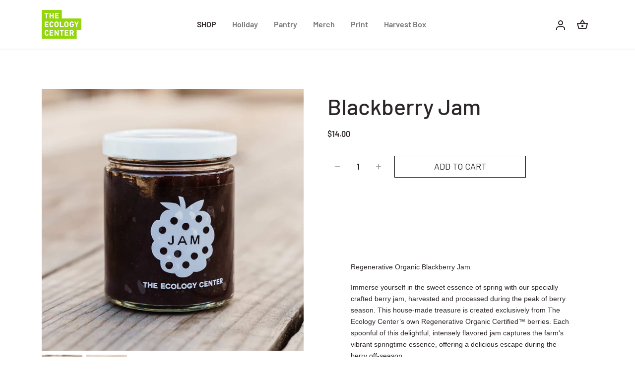

--- FILE ---
content_type: text/html; charset=utf-8
request_url: https://farmshare.theecologycenter.org/products/tec-blackberry-jam
body_size: 23408
content:
<!doctype html>
<html class="no-js" lang="en">
<head>
  <!-- Google Tag Manager -->
<script>(function(w,d,s,l,i){w[l]=w[l]||[];w[l].push({'gtm.start':
new Date().getTime(),event:'gtm.js'});var f=d.getElementsByTagName(s)[0],
j=d.createElement(s),dl=l!='dataLayer'?'&l='+l:'';j.async=true;j.src=
'https://www.googletagmanager.com/gtm.js?id='+i+dl;f.parentNode.insertBefore(j,f);
})(window,document,'script','dataLayer','GTM-NNRKM48');</script>
<!-- End Google Tag Manager -->
  <!-- Canopy 4.0.4 -->

  <link rel="preload" href="//farmshare.theecologycenter.org/cdn/shop/t/41/assets/styles.css?v=10158837296461539991759332274" as="style">
  <meta charset="utf-8" />
<meta name="viewport" content="width=device-width,initial-scale=1.0" />
<meta http-equiv="X-UA-Compatible" content="IE=edge">

<link rel="preconnect" href="https://cdn.shopify.com" crossorigin>
<link rel="preconnect" href="https://fonts.shopify.com" crossorigin>
<link rel="preconnect" href="https://monorail-edge.shopifysvc.com"><link rel="preload" as="font" href="//farmshare.theecologycenter.org/cdn/fonts/barlow/barlow_n5.a193a1990790eba0cc5cca569d23799830e90f07.woff2" type="font/woff2" crossorigin><link rel="preload" as="font" href="//farmshare.theecologycenter.org/cdn/fonts/barlow/barlow_n7.691d1d11f150e857dcbc1c10ef03d825bc378d81.woff2" type="font/woff2" crossorigin><link rel="preload" as="font" href="//farmshare.theecologycenter.org/cdn/fonts/barlow/barlow_i5.714d58286997b65cd479af615cfa9bb0a117a573.woff2" type="font/woff2" crossorigin><link rel="preload" as="font" href="//farmshare.theecologycenter.org/cdn/fonts/barlow/barlow_i7.50e19d6cc2ba5146fa437a5a7443c76d5d730103.woff2" type="font/woff2" crossorigin><link rel="preload" as="font" href="//farmshare.theecologycenter.org/cdn/fonts/barlow/barlow_n6.329f582a81f63f125e63c20a5a80ae9477df68e1.woff2" type="font/woff2" crossorigin><link rel="preload" as="font" href="//farmshare.theecologycenter.org/cdn/fonts/barlow/barlow_n6.329f582a81f63f125e63c20a5a80ae9477df68e1.woff2" type="font/woff2" crossorigin><link rel="preload" as="font" href="//farmshare.theecologycenter.org/cdn/fonts/barlow/barlow_n5.a193a1990790eba0cc5cca569d23799830e90f07.woff2" type="font/woff2" crossorigin><link rel="preload" href="//farmshare.theecologycenter.org/cdn/shop/t/41/assets/vendor.min.js?v=109634595573403464951705027869" as="script">
<link rel="preload" href="//farmshare.theecologycenter.org/cdn/shop/t/41/assets/theme.js?v=183153771606552188731705027869" as="script"><link rel="canonical" href="https://farmshare.theecologycenter.org/products/tec-blackberry-jam" /><link rel="shortcut icon" href="//farmshare.theecologycenter.org/cdn/shop/files/TEC_logo_green_RGB.png?v=1613511968" type="image/png" /><meta name="description" content="  Regenerative Organic Blackberry Jam Immerse yourself in the sweet essence of spring with our specially crafted berry jam, harvested and processed during the peak of berry season. This house-made treasure is created exclusively from The Ecology Center’s own Regenerative Organic Certified™ berries. Each spoonful of thi">

  <meta name="theme-color" content="#ffffff">

  <title>
    Blackberry Jam &ndash; The Ecology Center
  </title>

  <meta property="og:site_name" content="The Ecology Center">
<meta property="og:url" content="https://farmshare.theecologycenter.org/products/tec-blackberry-jam">
<meta property="og:title" content="Blackberry Jam">
<meta property="og:type" content="product">
<meta property="og:description" content="  Regenerative Organic Blackberry Jam Immerse yourself in the sweet essence of spring with our specially crafted berry jam, harvested and processed during the peak of berry season. This house-made treasure is created exclusively from The Ecology Center’s own Regenerative Organic Certified™ berries. Each spoonful of thi"><meta property="og:image" content="http://farmshare.theecologycenter.org/cdn/shop/files/TEC_Pantry_BlackberryJam_1_1200x1200.jpg?v=1702759347">
  <meta property="og:image:secure_url" content="https://farmshare.theecologycenter.org/cdn/shop/files/TEC_Pantry_BlackberryJam_1_1200x1200.jpg?v=1702759347">
  <meta property="og:image:width" content="2160">
  <meta property="og:image:height" content="2160"><meta property="og:price:amount" content="14.00">
  <meta property="og:price:currency" content="USD"><meta name="twitter:card" content="summary_large_image">
<meta name="twitter:title" content="Blackberry Jam">
<meta name="twitter:description" content="  Regenerative Organic Blackberry Jam Immerse yourself in the sweet essence of spring with our specially crafted berry jam, harvested and processed during the peak of berry season. This house-made treasure is created exclusively from The Ecology Center’s own Regenerative Organic Certified™ berries. Each spoonful of thi">


  <link href="//farmshare.theecologycenter.org/cdn/shop/t/41/assets/styles.css?v=10158837296461539991759332274" rel="stylesheet" type="text/css" media="all" />
  
  <link href="//db.onlinewebfonts.com/c/93a467f70a3e7b27a9b52a686f351dbe?family=DINNextLTPro-Regular" rel="stylesheet" type="text/css"/>
  <link href="//db.onlinewebfonts.com/c/8089d3cfb09b48b3e41555be1c9dc537?family=DINNextRoundedLTPro-Light" rel="stylesheet" type="text/css"/>
  
  <link href="//farmshare.theecologycenter.org/cdn/shop/t/41/assets/custom.css?v=128343019748325330691705028235" rel="stylesheet" type="text/css" media="all" />

  <script>
    document.documentElement.className = document.documentElement.className.replace('no-js', 'js');
    window.theme = window.theme || {};
    
    theme.money_format_with_code_preference = "${{amount}}";
    
    theme.money_format = "${{amount}}";
    theme.customerIsLoggedIn = false;

    
      theme.shippingCalcMoneyFormat = "${{amount}}";
    

    theme.strings = {
      previous: "Previous",
      next: "Next",
      close: "Close",
      addressError: "Error looking up that address",
      addressNoResults: "No results for that address",
      addressQueryLimit: "You have exceeded the Google API usage limit. Consider upgrading to a \u003ca href=\"https:\/\/developers.google.com\/maps\/premium\/usage-limits\"\u003ePremium Plan\u003c\/a\u003e.",
      authError: "There was a problem authenticating your Google Maps API Key.",
      shippingCalcSubmitButton: "Calculate shipping",
      shippingCalcSubmitButtonDisabled: "Calculating...",
      infiniteScrollCollectionLoading: "Loading more items...",
      infiniteScrollCollectionFinishedMsg : "No more items",
      infiniteScrollBlogLoading: "Loading more articles...",
      infiniteScrollBlogFinishedMsg : "No more articles",
      blogsShowTags: "Show tags",
      priceNonExistent: "Unavailable",
      buttonDefault: "Add to cart",
      buttonNoStock: "Out of stock",
      buttonNoVariant: "Unavailable",
      unitPriceSeparator: " \/ ",
      onlyXLeft: "[[ quantity ]] in stock",
      productAddingToCart: "Adding",
      productAddedToCart: "Added",
      quickbuyAdded: "Added to cart",
      cartSummary: "View cart",
      cartContinue: "Continue shopping",
      colorBoxPrevious: "Previous",
      colorBoxNext: "Next",
      colorBoxClose: "Close",
      imageSlider: "Image slider",
      confirmEmptyCart: "Are you sure you want to empty your cart?",
      inYourCart: "In your cart",
      removeFromCart: "Remove from cart",
      clearAll: "Clear all",
      layout_live_search_see_all: "See all results",
      general_quick_search_pages: "Pages",
      general_quick_search_no_results: "Sorry, we couldn\u0026#39;t find any results",
      products_labels_sold_out: "Sold Out",
      products_labels_sale: "Sale",
      maximumQuantity: "You can only have [quantity] in your cart",
      fullDetails: "Full details",
      cartConfirmRemove: "Are you sure you want to remove this item?"
    };

    theme.routes = {
      root_url: '/',
      account_url: '/account',
      account_login_url: '/account/login',
      account_logout_url: '/account/logout',
      account_recover_url: '/account/recover',
      account_register_url: '/account/register',
      account_addresses_url: '/account/addresses',
      collections_url: '/collections',
      all_products_collection_url: '/collections/all',
      search_url: '/search',
      cart_url: '/cart',
      cart_add_url: '/cart/add',
      cart_change_url: '/cart/change',
      cart_clear_url: '/cart/clear'
    };

    theme.scripts = {
      masonry: "\/\/farmshare.theecologycenter.org\/cdn\/shop\/t\/41\/assets\/masonry.v3.2.2.min.js?v=70136629540791627221705027869",
      jqueryInfiniteScroll: "\/\/farmshare.theecologycenter.org\/cdn\/shop\/t\/41\/assets\/jquery.infinitescroll.2.1.0.min.js?v=162864979201917639991705027869",
      underscore: "\/\/cdnjs.cloudflare.com\/ajax\/libs\/underscore.js\/1.6.0\/underscore-min.js",
      shopifyCommon: "\/\/farmshare.theecologycenter.org\/cdn\/shopifycloud\/storefront\/assets\/themes_support\/shopify_common-5f594365.js",
      jqueryCart: "\/\/farmshare.theecologycenter.org\/cdn\/shop\/t\/41\/assets\/shipping-calculator.v1.0.min.js?v=20682063813605048711705027869"
    };

    theme.settings = {
      cartType: "drawer-dynamic",
      openCartDrawerOnMob: true,
      quickBuyType: "in-page",
      superscriptDecimals: false,
      currencyCodeEnabled: false
    }
  </script>

  <script>window.performance && window.performance.mark && window.performance.mark('shopify.content_for_header.start');</script><meta id="shopify-digital-wallet" name="shopify-digital-wallet" content="/14031977/digital_wallets/dialog">
<meta name="shopify-checkout-api-token" content="57d3fccb11a41db6850aebbe2152b970">
<link rel="alternate" type="application/json+oembed" href="https://farmshare.theecologycenter.org/products/tec-blackberry-jam.oembed">
<script async="async" src="/checkouts/internal/preloads.js?locale=en-US"></script>
<link rel="preconnect" href="https://shop.app" crossorigin="anonymous">
<script async="async" src="https://shop.app/checkouts/internal/preloads.js?locale=en-US&shop_id=14031977" crossorigin="anonymous"></script>
<script id="apple-pay-shop-capabilities" type="application/json">{"shopId":14031977,"countryCode":"US","currencyCode":"USD","merchantCapabilities":["supports3DS"],"merchantId":"gid:\/\/shopify\/Shop\/14031977","merchantName":"The Ecology Center","requiredBillingContactFields":["postalAddress","email","phone"],"requiredShippingContactFields":["postalAddress","email","phone"],"shippingType":"shipping","supportedNetworks":["visa","masterCard","amex","discover","elo","jcb"],"total":{"type":"pending","label":"The Ecology Center","amount":"1.00"},"shopifyPaymentsEnabled":true,"supportsSubscriptions":true}</script>
<script id="shopify-features" type="application/json">{"accessToken":"57d3fccb11a41db6850aebbe2152b970","betas":["rich-media-storefront-analytics"],"domain":"farmshare.theecologycenter.org","predictiveSearch":true,"shopId":14031977,"locale":"en"}</script>
<script>var Shopify = Shopify || {};
Shopify.shop = "the-ecology-center.myshopify.com";
Shopify.locale = "en";
Shopify.currency = {"active":"USD","rate":"1.0"};
Shopify.country = "US";
Shopify.theme = {"name":"SK | Typography Updates | 01.09.23","id":126628102195,"schema_name":"Canopy","schema_version":"4.0.4","theme_store_id":null,"role":"main"};
Shopify.theme.handle = "null";
Shopify.theme.style = {"id":null,"handle":null};
Shopify.cdnHost = "farmshare.theecologycenter.org/cdn";
Shopify.routes = Shopify.routes || {};
Shopify.routes.root = "/";</script>
<script type="module">!function(o){(o.Shopify=o.Shopify||{}).modules=!0}(window);</script>
<script>!function(o){function n(){var o=[];function n(){o.push(Array.prototype.slice.apply(arguments))}return n.q=o,n}var t=o.Shopify=o.Shopify||{};t.loadFeatures=n(),t.autoloadFeatures=n()}(window);</script>
<script>
  window.ShopifyPay = window.ShopifyPay || {};
  window.ShopifyPay.apiHost = "shop.app\/pay";
  window.ShopifyPay.redirectState = null;
</script>
<script id="shop-js-analytics" type="application/json">{"pageType":"product"}</script>
<script defer="defer" async type="module" src="//farmshare.theecologycenter.org/cdn/shopifycloud/shop-js/modules/v2/client.init-shop-cart-sync_IZsNAliE.en.esm.js"></script>
<script defer="defer" async type="module" src="//farmshare.theecologycenter.org/cdn/shopifycloud/shop-js/modules/v2/chunk.common_0OUaOowp.esm.js"></script>
<script type="module">
  await import("//farmshare.theecologycenter.org/cdn/shopifycloud/shop-js/modules/v2/client.init-shop-cart-sync_IZsNAliE.en.esm.js");
await import("//farmshare.theecologycenter.org/cdn/shopifycloud/shop-js/modules/v2/chunk.common_0OUaOowp.esm.js");

  window.Shopify.SignInWithShop?.initShopCartSync?.({"fedCMEnabled":true,"windoidEnabled":true});

</script>
<script>
  window.Shopify = window.Shopify || {};
  if (!window.Shopify.featureAssets) window.Shopify.featureAssets = {};
  window.Shopify.featureAssets['shop-js'] = {"shop-cart-sync":["modules/v2/client.shop-cart-sync_DLOhI_0X.en.esm.js","modules/v2/chunk.common_0OUaOowp.esm.js"],"init-fed-cm":["modules/v2/client.init-fed-cm_C6YtU0w6.en.esm.js","modules/v2/chunk.common_0OUaOowp.esm.js"],"shop-button":["modules/v2/client.shop-button_BCMx7GTG.en.esm.js","modules/v2/chunk.common_0OUaOowp.esm.js"],"shop-cash-offers":["modules/v2/client.shop-cash-offers_BT26qb5j.en.esm.js","modules/v2/chunk.common_0OUaOowp.esm.js","modules/v2/chunk.modal_CGo_dVj3.esm.js"],"init-windoid":["modules/v2/client.init-windoid_B9PkRMql.en.esm.js","modules/v2/chunk.common_0OUaOowp.esm.js"],"init-shop-email-lookup-coordinator":["modules/v2/client.init-shop-email-lookup-coordinator_DZkqjsbU.en.esm.js","modules/v2/chunk.common_0OUaOowp.esm.js"],"shop-toast-manager":["modules/v2/client.shop-toast-manager_Di2EnuM7.en.esm.js","modules/v2/chunk.common_0OUaOowp.esm.js"],"shop-login-button":["modules/v2/client.shop-login-button_BtqW_SIO.en.esm.js","modules/v2/chunk.common_0OUaOowp.esm.js","modules/v2/chunk.modal_CGo_dVj3.esm.js"],"avatar":["modules/v2/client.avatar_BTnouDA3.en.esm.js"],"pay-button":["modules/v2/client.pay-button_CWa-C9R1.en.esm.js","modules/v2/chunk.common_0OUaOowp.esm.js"],"init-shop-cart-sync":["modules/v2/client.init-shop-cart-sync_IZsNAliE.en.esm.js","modules/v2/chunk.common_0OUaOowp.esm.js"],"init-customer-accounts":["modules/v2/client.init-customer-accounts_DenGwJTU.en.esm.js","modules/v2/client.shop-login-button_BtqW_SIO.en.esm.js","modules/v2/chunk.common_0OUaOowp.esm.js","modules/v2/chunk.modal_CGo_dVj3.esm.js"],"init-shop-for-new-customer-accounts":["modules/v2/client.init-shop-for-new-customer-accounts_JdHXxpS9.en.esm.js","modules/v2/client.shop-login-button_BtqW_SIO.en.esm.js","modules/v2/chunk.common_0OUaOowp.esm.js","modules/v2/chunk.modal_CGo_dVj3.esm.js"],"init-customer-accounts-sign-up":["modules/v2/client.init-customer-accounts-sign-up_D6__K_p8.en.esm.js","modules/v2/client.shop-login-button_BtqW_SIO.en.esm.js","modules/v2/chunk.common_0OUaOowp.esm.js","modules/v2/chunk.modal_CGo_dVj3.esm.js"],"checkout-modal":["modules/v2/client.checkout-modal_C_ZQDY6s.en.esm.js","modules/v2/chunk.common_0OUaOowp.esm.js","modules/v2/chunk.modal_CGo_dVj3.esm.js"],"shop-follow-button":["modules/v2/client.shop-follow-button_XetIsj8l.en.esm.js","modules/v2/chunk.common_0OUaOowp.esm.js","modules/v2/chunk.modal_CGo_dVj3.esm.js"],"lead-capture":["modules/v2/client.lead-capture_DvA72MRN.en.esm.js","modules/v2/chunk.common_0OUaOowp.esm.js","modules/v2/chunk.modal_CGo_dVj3.esm.js"],"shop-login":["modules/v2/client.shop-login_ClXNxyh6.en.esm.js","modules/v2/chunk.common_0OUaOowp.esm.js","modules/v2/chunk.modal_CGo_dVj3.esm.js"],"payment-terms":["modules/v2/client.payment-terms_CNlwjfZz.en.esm.js","modules/v2/chunk.common_0OUaOowp.esm.js","modules/v2/chunk.modal_CGo_dVj3.esm.js"]};
</script>
<script>(function() {
  var isLoaded = false;
  function asyncLoad() {
    if (isLoaded) return;
    isLoaded = true;
    var urls = ["https:\/\/static.rechargecdn.com\/assets\/js\/widget.min.js?shop=the-ecology-center.myshopify.com","https:\/\/app.electricsms.com\/cart-widget\/widget.min.js?shop=the-ecology-center.myshopify.com"];
    for (var i = 0; i < urls.length; i++) {
      var s = document.createElement('script');
      s.type = 'text/javascript';
      s.async = true;
      s.src = urls[i];
      var x = document.getElementsByTagName('script')[0];
      x.parentNode.insertBefore(s, x);
    }
  };
  if(window.attachEvent) {
    window.attachEvent('onload', asyncLoad);
  } else {
    window.addEventListener('load', asyncLoad, false);
  }
})();</script>
<script id="__st">var __st={"a":14031977,"offset":-28800,"reqid":"2fab67e5-5be2-4e8d-a267-26e346e34fcc-1768528908","pageurl":"farmshare.theecologycenter.org\/products\/tec-blackberry-jam","u":"f0842f44f612","p":"product","rtyp":"product","rid":6863691022387};</script>
<script>window.ShopifyPaypalV4VisibilityTracking = true;</script>
<script id="captcha-bootstrap">!function(){'use strict';const t='contact',e='account',n='new_comment',o=[[t,t],['blogs',n],['comments',n],[t,'customer']],c=[[e,'customer_login'],[e,'guest_login'],[e,'recover_customer_password'],[e,'create_customer']],r=t=>t.map((([t,e])=>`form[action*='/${t}']:not([data-nocaptcha='true']) input[name='form_type'][value='${e}']`)).join(','),a=t=>()=>t?[...document.querySelectorAll(t)].map((t=>t.form)):[];function s(){const t=[...o],e=r(t);return a(e)}const i='password',u='form_key',d=['recaptcha-v3-token','g-recaptcha-response','h-captcha-response',i],f=()=>{try{return window.sessionStorage}catch{return}},m='__shopify_v',_=t=>t.elements[u];function p(t,e,n=!1){try{const o=window.sessionStorage,c=JSON.parse(o.getItem(e)),{data:r}=function(t){const{data:e,action:n}=t;return t[m]||n?{data:e,action:n}:{data:t,action:n}}(c);for(const[e,n]of Object.entries(r))t.elements[e]&&(t.elements[e].value=n);n&&o.removeItem(e)}catch(o){console.error('form repopulation failed',{error:o})}}const l='form_type',E='cptcha';function T(t){t.dataset[E]=!0}const w=window,h=w.document,L='Shopify',v='ce_forms',y='captcha';let A=!1;((t,e)=>{const n=(g='f06e6c50-85a8-45c8-87d0-21a2b65856fe',I='https://cdn.shopify.com/shopifycloud/storefront-forms-hcaptcha/ce_storefront_forms_captcha_hcaptcha.v1.5.2.iife.js',D={infoText:'Protected by hCaptcha',privacyText:'Privacy',termsText:'Terms'},(t,e,n)=>{const o=w[L][v],c=o.bindForm;if(c)return c(t,g,e,D).then(n);var r;o.q.push([[t,g,e,D],n]),r=I,A||(h.body.append(Object.assign(h.createElement('script'),{id:'captcha-provider',async:!0,src:r})),A=!0)});var g,I,D;w[L]=w[L]||{},w[L][v]=w[L][v]||{},w[L][v].q=[],w[L][y]=w[L][y]||{},w[L][y].protect=function(t,e){n(t,void 0,e),T(t)},Object.freeze(w[L][y]),function(t,e,n,w,h,L){const[v,y,A,g]=function(t,e,n){const i=e?o:[],u=t?c:[],d=[...i,...u],f=r(d),m=r(i),_=r(d.filter((([t,e])=>n.includes(e))));return[a(f),a(m),a(_),s()]}(w,h,L),I=t=>{const e=t.target;return e instanceof HTMLFormElement?e:e&&e.form},D=t=>v().includes(t);t.addEventListener('submit',(t=>{const e=I(t);if(!e)return;const n=D(e)&&!e.dataset.hcaptchaBound&&!e.dataset.recaptchaBound,o=_(e),c=g().includes(e)&&(!o||!o.value);(n||c)&&t.preventDefault(),c&&!n&&(function(t){try{if(!f())return;!function(t){const e=f();if(!e)return;const n=_(t);if(!n)return;const o=n.value;o&&e.removeItem(o)}(t);const e=Array.from(Array(32),(()=>Math.random().toString(36)[2])).join('');!function(t,e){_(t)||t.append(Object.assign(document.createElement('input'),{type:'hidden',name:u})),t.elements[u].value=e}(t,e),function(t,e){const n=f();if(!n)return;const o=[...t.querySelectorAll(`input[type='${i}']`)].map((({name:t})=>t)),c=[...d,...o],r={};for(const[a,s]of new FormData(t).entries())c.includes(a)||(r[a]=s);n.setItem(e,JSON.stringify({[m]:1,action:t.action,data:r}))}(t,e)}catch(e){console.error('failed to persist form',e)}}(e),e.submit())}));const S=(t,e)=>{t&&!t.dataset[E]&&(n(t,e.some((e=>e===t))),T(t))};for(const o of['focusin','change'])t.addEventListener(o,(t=>{const e=I(t);D(e)&&S(e,y())}));const B=e.get('form_key'),M=e.get(l),P=B&&M;t.addEventListener('DOMContentLoaded',(()=>{const t=y();if(P)for(const e of t)e.elements[l].value===M&&p(e,B);[...new Set([...A(),...v().filter((t=>'true'===t.dataset.shopifyCaptcha))])].forEach((e=>S(e,t)))}))}(h,new URLSearchParams(w.location.search),n,t,e,['guest_login'])})(!0,!0)}();</script>
<script integrity="sha256-4kQ18oKyAcykRKYeNunJcIwy7WH5gtpwJnB7kiuLZ1E=" data-source-attribution="shopify.loadfeatures" defer="defer" src="//farmshare.theecologycenter.org/cdn/shopifycloud/storefront/assets/storefront/load_feature-a0a9edcb.js" crossorigin="anonymous"></script>
<script crossorigin="anonymous" defer="defer" src="//farmshare.theecologycenter.org/cdn/shopifycloud/storefront/assets/shopify_pay/storefront-65b4c6d7.js?v=20250812"></script>
<script data-source-attribution="shopify.dynamic_checkout.dynamic.init">var Shopify=Shopify||{};Shopify.PaymentButton=Shopify.PaymentButton||{isStorefrontPortableWallets:!0,init:function(){window.Shopify.PaymentButton.init=function(){};var t=document.createElement("script");t.src="https://farmshare.theecologycenter.org/cdn/shopifycloud/portable-wallets/latest/portable-wallets.en.js",t.type="module",document.head.appendChild(t)}};
</script>
<script data-source-attribution="shopify.dynamic_checkout.buyer_consent">
  function portableWalletsHideBuyerConsent(e){var t=document.getElementById("shopify-buyer-consent"),n=document.getElementById("shopify-subscription-policy-button");t&&n&&(t.classList.add("hidden"),t.setAttribute("aria-hidden","true"),n.removeEventListener("click",e))}function portableWalletsShowBuyerConsent(e){var t=document.getElementById("shopify-buyer-consent"),n=document.getElementById("shopify-subscription-policy-button");t&&n&&(t.classList.remove("hidden"),t.removeAttribute("aria-hidden"),n.addEventListener("click",e))}window.Shopify?.PaymentButton&&(window.Shopify.PaymentButton.hideBuyerConsent=portableWalletsHideBuyerConsent,window.Shopify.PaymentButton.showBuyerConsent=portableWalletsShowBuyerConsent);
</script>
<script data-source-attribution="shopify.dynamic_checkout.cart.bootstrap">document.addEventListener("DOMContentLoaded",(function(){function t(){return document.querySelector("shopify-accelerated-checkout-cart, shopify-accelerated-checkout")}if(t())Shopify.PaymentButton.init();else{new MutationObserver((function(e,n){t()&&(Shopify.PaymentButton.init(),n.disconnect())})).observe(document.body,{childList:!0,subtree:!0})}}));
</script>
<link id="shopify-accelerated-checkout-styles" rel="stylesheet" media="screen" href="https://farmshare.theecologycenter.org/cdn/shopifycloud/portable-wallets/latest/accelerated-checkout-backwards-compat.css" crossorigin="anonymous">
<style id="shopify-accelerated-checkout-cart">
        #shopify-buyer-consent {
  margin-top: 1em;
  display: inline-block;
  width: 100%;
}

#shopify-buyer-consent.hidden {
  display: none;
}

#shopify-subscription-policy-button {
  background: none;
  border: none;
  padding: 0;
  text-decoration: underline;
  font-size: inherit;
  cursor: pointer;
}

#shopify-subscription-policy-button::before {
  box-shadow: none;
}

      </style>

<script>window.performance && window.performance.mark && window.performance.mark('shopify.content_for_header.end');</script>

  <script>
    Shopify.money_format = "${{amount}}";
  </script>
  
  <script src="https://ajax.googleapis.com/ajax/libs/jquery/3.6.0/jquery.min.js"></script>
  
  <script src="https://unpkg.com/dayjs@1.8.21/dayjs.min.js"></script>
  
      <script src="//farmshare.theecologycenter.org/cdn/shop/t/41/assets/external-content.js?v=179150605132806125881705027869" type="text/javascript"></script>


        <!-- SlideRule Script Start -->
        <script name="sliderule-tracking" data-ot-ignore>
(function(){
	slideruleData = {
    "version":"v0.0.1",
    "referralExclusion":"/(paypal|visa|MasterCard|clicksafe|arcot\.com|geschuetzteinkaufen|checkout\.shopify\.com|checkout\.rechargeapps\.com|portal\.afterpay\.com|payfort)/",
    "googleSignals":true,
    "anonymizeIp":true,
    "productClicks":true,
    "persistentUserId":true,
    "hideBranding":false,
    "ecommerce":{"currencyCode":"USD",
    "impressions":[]},
    "pageType":"product",
	"destinations":{"google_analytics_4":{"measurementIds":["G-JRH4CMJ1M9"]}},
    "cookieUpdate":true
	}

	
		slideruleData.themeMode = "live"
	

	


	
	})();
</script>
<script async type="text/javascript" src=https://files.slideruletools.com/eluredils-g.js></script>
        <!-- SlideRule Script End -->
        <!-- BEGIN app block: shopify://apps/klaviyo-email-marketing-sms/blocks/klaviyo-onsite-embed/2632fe16-c075-4321-a88b-50b567f42507 -->












  <script async src="https://static.klaviyo.com/onsite/js/X9qgZA/klaviyo.js?company_id=X9qgZA"></script>
  <script>!function(){if(!window.klaviyo){window._klOnsite=window._klOnsite||[];try{window.klaviyo=new Proxy({},{get:function(n,i){return"push"===i?function(){var n;(n=window._klOnsite).push.apply(n,arguments)}:function(){for(var n=arguments.length,o=new Array(n),w=0;w<n;w++)o[w]=arguments[w];var t="function"==typeof o[o.length-1]?o.pop():void 0,e=new Promise((function(n){window._klOnsite.push([i].concat(o,[function(i){t&&t(i),n(i)}]))}));return e}}})}catch(n){window.klaviyo=window.klaviyo||[],window.klaviyo.push=function(){var n;(n=window._klOnsite).push.apply(n,arguments)}}}}();</script>

  
    <script id="viewed_product">
      if (item == null) {
        var _learnq = _learnq || [];

        var MetafieldReviews = null
        var MetafieldYotpoRating = null
        var MetafieldYotpoCount = null
        var MetafieldLooxRating = null
        var MetafieldLooxCount = null
        var okendoProduct = null
        var okendoProductReviewCount = null
        var okendoProductReviewAverageValue = null
        try {
          // The following fields are used for Customer Hub recently viewed in order to add reviews.
          // This information is not part of __kla_viewed. Instead, it is part of __kla_viewed_reviewed_items
          MetafieldReviews = {};
          MetafieldYotpoRating = null
          MetafieldYotpoCount = null
          MetafieldLooxRating = null
          MetafieldLooxCount = null

          okendoProduct = null
          // If the okendo metafield is not legacy, it will error, which then requires the new json formatted data
          if (okendoProduct && 'error' in okendoProduct) {
            okendoProduct = null
          }
          okendoProductReviewCount = okendoProduct ? okendoProduct.reviewCount : null
          okendoProductReviewAverageValue = okendoProduct ? okendoProduct.reviewAverageValue : null
        } catch (error) {
          console.error('Error in Klaviyo onsite reviews tracking:', error);
        }

        var item = {
          Name: "Blackberry Jam",
          ProductID: 6863691022387,
          Categories: ["Farm Fruit","Jams","Pantry","Pantry","Shop"],
          ImageURL: "https://farmshare.theecologycenter.org/cdn/shop/files/TEC_Pantry_BlackberryJam_1_grande.jpg?v=1702759347",
          URL: "https://farmshare.theecologycenter.org/products/tec-blackberry-jam",
          Brand: "TEC Culinary",
          Price: "$14.00",
          Value: "14.00",
          CompareAtPrice: "$0.00"
        };
        _learnq.push(['track', 'Viewed Product', item]);
        _learnq.push(['trackViewedItem', {
          Title: item.Name,
          ItemId: item.ProductID,
          Categories: item.Categories,
          ImageUrl: item.ImageURL,
          Url: item.URL,
          Metadata: {
            Brand: item.Brand,
            Price: item.Price,
            Value: item.Value,
            CompareAtPrice: item.CompareAtPrice
          },
          metafields:{
            reviews: MetafieldReviews,
            yotpo:{
              rating: MetafieldYotpoRating,
              count: MetafieldYotpoCount,
            },
            loox:{
              rating: MetafieldLooxRating,
              count: MetafieldLooxCount,
            },
            okendo: {
              rating: okendoProductReviewAverageValue,
              count: okendoProductReviewCount,
            }
          }
        }]);
      }
    </script>
  




  <script>
    window.klaviyoReviewsProductDesignMode = false
  </script>







<!-- END app block --><link href="https://monorail-edge.shopifysvc.com" rel="dns-prefetch">
<script>(function(){if ("sendBeacon" in navigator && "performance" in window) {try {var session_token_from_headers = performance.getEntriesByType('navigation')[0].serverTiming.find(x => x.name == '_s').description;} catch {var session_token_from_headers = undefined;}var session_cookie_matches = document.cookie.match(/_shopify_s=([^;]*)/);var session_token_from_cookie = session_cookie_matches && session_cookie_matches.length === 2 ? session_cookie_matches[1] : "";var session_token = session_token_from_headers || session_token_from_cookie || "";function handle_abandonment_event(e) {var entries = performance.getEntries().filter(function(entry) {return /monorail-edge.shopifysvc.com/.test(entry.name);});if (!window.abandonment_tracked && entries.length === 0) {window.abandonment_tracked = true;var currentMs = Date.now();var navigation_start = performance.timing.navigationStart;var payload = {shop_id: 14031977,url: window.location.href,navigation_start,duration: currentMs - navigation_start,session_token,page_type: "product"};window.navigator.sendBeacon("https://monorail-edge.shopifysvc.com/v1/produce", JSON.stringify({schema_id: "online_store_buyer_site_abandonment/1.1",payload: payload,metadata: {event_created_at_ms: currentMs,event_sent_at_ms: currentMs}}));}}window.addEventListener('pagehide', handle_abandonment_event);}}());</script>
<script id="web-pixels-manager-setup">(function e(e,d,r,n,o){if(void 0===o&&(o={}),!Boolean(null===(a=null===(i=window.Shopify)||void 0===i?void 0:i.analytics)||void 0===a?void 0:a.replayQueue)){var i,a;window.Shopify=window.Shopify||{};var t=window.Shopify;t.analytics=t.analytics||{};var s=t.analytics;s.replayQueue=[],s.publish=function(e,d,r){return s.replayQueue.push([e,d,r]),!0};try{self.performance.mark("wpm:start")}catch(e){}var l=function(){var e={modern:/Edge?\/(1{2}[4-9]|1[2-9]\d|[2-9]\d{2}|\d{4,})\.\d+(\.\d+|)|Firefox\/(1{2}[4-9]|1[2-9]\d|[2-9]\d{2}|\d{4,})\.\d+(\.\d+|)|Chrom(ium|e)\/(9{2}|\d{3,})\.\d+(\.\d+|)|(Maci|X1{2}).+ Version\/(15\.\d+|(1[6-9]|[2-9]\d|\d{3,})\.\d+)([,.]\d+|)( \(\w+\)|)( Mobile\/\w+|) Safari\/|Chrome.+OPR\/(9{2}|\d{3,})\.\d+\.\d+|(CPU[ +]OS|iPhone[ +]OS|CPU[ +]iPhone|CPU IPhone OS|CPU iPad OS)[ +]+(15[._]\d+|(1[6-9]|[2-9]\d|\d{3,})[._]\d+)([._]\d+|)|Android:?[ /-](13[3-9]|1[4-9]\d|[2-9]\d{2}|\d{4,})(\.\d+|)(\.\d+|)|Android.+Firefox\/(13[5-9]|1[4-9]\d|[2-9]\d{2}|\d{4,})\.\d+(\.\d+|)|Android.+Chrom(ium|e)\/(13[3-9]|1[4-9]\d|[2-9]\d{2}|\d{4,})\.\d+(\.\d+|)|SamsungBrowser\/([2-9]\d|\d{3,})\.\d+/,legacy:/Edge?\/(1[6-9]|[2-9]\d|\d{3,})\.\d+(\.\d+|)|Firefox\/(5[4-9]|[6-9]\d|\d{3,})\.\d+(\.\d+|)|Chrom(ium|e)\/(5[1-9]|[6-9]\d|\d{3,})\.\d+(\.\d+|)([\d.]+$|.*Safari\/(?![\d.]+ Edge\/[\d.]+$))|(Maci|X1{2}).+ Version\/(10\.\d+|(1[1-9]|[2-9]\d|\d{3,})\.\d+)([,.]\d+|)( \(\w+\)|)( Mobile\/\w+|) Safari\/|Chrome.+OPR\/(3[89]|[4-9]\d|\d{3,})\.\d+\.\d+|(CPU[ +]OS|iPhone[ +]OS|CPU[ +]iPhone|CPU IPhone OS|CPU iPad OS)[ +]+(10[._]\d+|(1[1-9]|[2-9]\d|\d{3,})[._]\d+)([._]\d+|)|Android:?[ /-](13[3-9]|1[4-9]\d|[2-9]\d{2}|\d{4,})(\.\d+|)(\.\d+|)|Mobile Safari.+OPR\/([89]\d|\d{3,})\.\d+\.\d+|Android.+Firefox\/(13[5-9]|1[4-9]\d|[2-9]\d{2}|\d{4,})\.\d+(\.\d+|)|Android.+Chrom(ium|e)\/(13[3-9]|1[4-9]\d|[2-9]\d{2}|\d{4,})\.\d+(\.\d+|)|Android.+(UC? ?Browser|UCWEB|U3)[ /]?(15\.([5-9]|\d{2,})|(1[6-9]|[2-9]\d|\d{3,})\.\d+)\.\d+|SamsungBrowser\/(5\.\d+|([6-9]|\d{2,})\.\d+)|Android.+MQ{2}Browser\/(14(\.(9|\d{2,})|)|(1[5-9]|[2-9]\d|\d{3,})(\.\d+|))(\.\d+|)|K[Aa][Ii]OS\/(3\.\d+|([4-9]|\d{2,})\.\d+)(\.\d+|)/},d=e.modern,r=e.legacy,n=navigator.userAgent;return n.match(d)?"modern":n.match(r)?"legacy":"unknown"}(),u="modern"===l?"modern":"legacy",c=(null!=n?n:{modern:"",legacy:""})[u],f=function(e){return[e.baseUrl,"/wpm","/b",e.hashVersion,"modern"===e.buildTarget?"m":"l",".js"].join("")}({baseUrl:d,hashVersion:r,buildTarget:u}),m=function(e){var d=e.version,r=e.bundleTarget,n=e.surface,o=e.pageUrl,i=e.monorailEndpoint;return{emit:function(e){var a=e.status,t=e.errorMsg,s=(new Date).getTime(),l=JSON.stringify({metadata:{event_sent_at_ms:s},events:[{schema_id:"web_pixels_manager_load/3.1",payload:{version:d,bundle_target:r,page_url:o,status:a,surface:n,error_msg:t},metadata:{event_created_at_ms:s}}]});if(!i)return console&&console.warn&&console.warn("[Web Pixels Manager] No Monorail endpoint provided, skipping logging."),!1;try{return self.navigator.sendBeacon.bind(self.navigator)(i,l)}catch(e){}var u=new XMLHttpRequest;try{return u.open("POST",i,!0),u.setRequestHeader("Content-Type","text/plain"),u.send(l),!0}catch(e){return console&&console.warn&&console.warn("[Web Pixels Manager] Got an unhandled error while logging to Monorail."),!1}}}}({version:r,bundleTarget:l,surface:e.surface,pageUrl:self.location.href,monorailEndpoint:e.monorailEndpoint});try{o.browserTarget=l,function(e){var d=e.src,r=e.async,n=void 0===r||r,o=e.onload,i=e.onerror,a=e.sri,t=e.scriptDataAttributes,s=void 0===t?{}:t,l=document.createElement("script"),u=document.querySelector("head"),c=document.querySelector("body");if(l.async=n,l.src=d,a&&(l.integrity=a,l.crossOrigin="anonymous"),s)for(var f in s)if(Object.prototype.hasOwnProperty.call(s,f))try{l.dataset[f]=s[f]}catch(e){}if(o&&l.addEventListener("load",o),i&&l.addEventListener("error",i),u)u.appendChild(l);else{if(!c)throw new Error("Did not find a head or body element to append the script");c.appendChild(l)}}({src:f,async:!0,onload:function(){if(!function(){var e,d;return Boolean(null===(d=null===(e=window.Shopify)||void 0===e?void 0:e.analytics)||void 0===d?void 0:d.initialized)}()){var d=window.webPixelsManager.init(e)||void 0;if(d){var r=window.Shopify.analytics;r.replayQueue.forEach((function(e){var r=e[0],n=e[1],o=e[2];d.publishCustomEvent(r,n,o)})),r.replayQueue=[],r.publish=d.publishCustomEvent,r.visitor=d.visitor,r.initialized=!0}}},onerror:function(){return m.emit({status:"failed",errorMsg:"".concat(f," has failed to load")})},sri:function(e){var d=/^sha384-[A-Za-z0-9+/=]+$/;return"string"==typeof e&&d.test(e)}(c)?c:"",scriptDataAttributes:o}),m.emit({status:"loading"})}catch(e){m.emit({status:"failed",errorMsg:(null==e?void 0:e.message)||"Unknown error"})}}})({shopId: 14031977,storefrontBaseUrl: "https://farmshare.theecologycenter.org",extensionsBaseUrl: "https://extensions.shopifycdn.com/cdn/shopifycloud/web-pixels-manager",monorailEndpoint: "https://monorail-edge.shopifysvc.com/unstable/produce_batch",surface: "storefront-renderer",enabledBetaFlags: ["2dca8a86"],webPixelsConfigList: [{"id":"1263075379","configuration":"{\"accountID\":\"X9qgZA\",\"webPixelConfig\":\"eyJlbmFibGVBZGRlZFRvQ2FydEV2ZW50cyI6IHRydWV9\"}","eventPayloadVersion":"v1","runtimeContext":"STRICT","scriptVersion":"524f6c1ee37bacdca7657a665bdca589","type":"APP","apiClientId":123074,"privacyPurposes":["ANALYTICS","MARKETING"],"dataSharingAdjustments":{"protectedCustomerApprovalScopes":["read_customer_address","read_customer_email","read_customer_name","read_customer_personal_data","read_customer_phone"]}},{"id":"13959219","configuration":"{\"measurementIds\":\"G-JRH4CMJ1M9\"}","eventPayloadVersion":"v1","runtimeContext":"STRICT","scriptVersion":"7aaae93c56736e9df275e05ad7cdcadf","type":"APP","apiClientId":3542712321,"privacyPurposes":["ANALYTICS","MARKETING","SALE_OF_DATA"],"dataSharingAdjustments":{"protectedCustomerApprovalScopes":["read_customer_address","read_customer_email","read_customer_name","read_customer_personal_data","read_customer_phone"]}},{"id":"52068403","eventPayloadVersion":"v1","runtimeContext":"LAX","scriptVersion":"1","type":"CUSTOM","privacyPurposes":["MARKETING"],"name":"Meta pixel (migrated)"},{"id":"72450099","eventPayloadVersion":"v1","runtimeContext":"LAX","scriptVersion":"1","type":"CUSTOM","privacyPurposes":["ANALYTICS"],"name":"Google Analytics tag (migrated)"},{"id":"shopify-app-pixel","configuration":"{}","eventPayloadVersion":"v1","runtimeContext":"STRICT","scriptVersion":"0450","apiClientId":"shopify-pixel","type":"APP","privacyPurposes":["ANALYTICS","MARKETING"]},{"id":"shopify-custom-pixel","eventPayloadVersion":"v1","runtimeContext":"LAX","scriptVersion":"0450","apiClientId":"shopify-pixel","type":"CUSTOM","privacyPurposes":["ANALYTICS","MARKETING"]}],isMerchantRequest: false,initData: {"shop":{"name":"The Ecology Center","paymentSettings":{"currencyCode":"USD"},"myshopifyDomain":"the-ecology-center.myshopify.com","countryCode":"US","storefrontUrl":"https:\/\/farmshare.theecologycenter.org"},"customer":null,"cart":null,"checkout":null,"productVariants":[{"price":{"amount":14.0,"currencyCode":"USD"},"product":{"title":"Blackberry Jam","vendor":"TEC Culinary","id":"6863691022387","untranslatedTitle":"Blackberry Jam","url":"\/products\/tec-blackberry-jam","type":"TEC Pantry"},"id":"41104622977075","image":{"src":"\/\/farmshare.theecologycenter.org\/cdn\/shop\/files\/TEC_Pantry_BlackberryJam_1.jpg?v=1702759347"},"sku":"A5-4015","title":"Default Title","untranslatedTitle":"Default Title"}],"purchasingCompany":null},},"https://farmshare.theecologycenter.org/cdn","fcfee988w5aeb613cpc8e4bc33m6693e112",{"modern":"","legacy":""},{"shopId":"14031977","storefrontBaseUrl":"https:\/\/farmshare.theecologycenter.org","extensionBaseUrl":"https:\/\/extensions.shopifycdn.com\/cdn\/shopifycloud\/web-pixels-manager","surface":"storefront-renderer","enabledBetaFlags":"[\"2dca8a86\"]","isMerchantRequest":"false","hashVersion":"fcfee988w5aeb613cpc8e4bc33m6693e112","publish":"custom","events":"[[\"page_viewed\",{}],[\"product_viewed\",{\"productVariant\":{\"price\":{\"amount\":14.0,\"currencyCode\":\"USD\"},\"product\":{\"title\":\"Blackberry Jam\",\"vendor\":\"TEC Culinary\",\"id\":\"6863691022387\",\"untranslatedTitle\":\"Blackberry Jam\",\"url\":\"\/products\/tec-blackberry-jam\",\"type\":\"TEC Pantry\"},\"id\":\"41104622977075\",\"image\":{\"src\":\"\/\/farmshare.theecologycenter.org\/cdn\/shop\/files\/TEC_Pantry_BlackberryJam_1.jpg?v=1702759347\"},\"sku\":\"A5-4015\",\"title\":\"Default Title\",\"untranslatedTitle\":\"Default Title\"}}]]"});</script><script>
  window.ShopifyAnalytics = window.ShopifyAnalytics || {};
  window.ShopifyAnalytics.meta = window.ShopifyAnalytics.meta || {};
  window.ShopifyAnalytics.meta.currency = 'USD';
  var meta = {"product":{"id":6863691022387,"gid":"gid:\/\/shopify\/Product\/6863691022387","vendor":"TEC Culinary","type":"TEC Pantry","handle":"tec-blackberry-jam","variants":[{"id":41104622977075,"price":1400,"name":"Blackberry Jam","public_title":null,"sku":"A5-4015"}],"remote":false},"page":{"pageType":"product","resourceType":"product","resourceId":6863691022387,"requestId":"2fab67e5-5be2-4e8d-a267-26e346e34fcc-1768528908"}};
  for (var attr in meta) {
    window.ShopifyAnalytics.meta[attr] = meta[attr];
  }
</script>
<script class="analytics">
  (function () {
    var customDocumentWrite = function(content) {
      var jquery = null;

      if (window.jQuery) {
        jquery = window.jQuery;
      } else if (window.Checkout && window.Checkout.$) {
        jquery = window.Checkout.$;
      }

      if (jquery) {
        jquery('body').append(content);
      }
    };

    var hasLoggedConversion = function(token) {
      if (token) {
        return document.cookie.indexOf('loggedConversion=' + token) !== -1;
      }
      return false;
    }

    var setCookieIfConversion = function(token) {
      if (token) {
        var twoMonthsFromNow = new Date(Date.now());
        twoMonthsFromNow.setMonth(twoMonthsFromNow.getMonth() + 2);

        document.cookie = 'loggedConversion=' + token + '; expires=' + twoMonthsFromNow;
      }
    }

    var trekkie = window.ShopifyAnalytics.lib = window.trekkie = window.trekkie || [];
    if (trekkie.integrations) {
      return;
    }
    trekkie.methods = [
      'identify',
      'page',
      'ready',
      'track',
      'trackForm',
      'trackLink'
    ];
    trekkie.factory = function(method) {
      return function() {
        var args = Array.prototype.slice.call(arguments);
        args.unshift(method);
        trekkie.push(args);
        return trekkie;
      };
    };
    for (var i = 0; i < trekkie.methods.length; i++) {
      var key = trekkie.methods[i];
      trekkie[key] = trekkie.factory(key);
    }
    trekkie.load = function(config) {
      trekkie.config = config || {};
      trekkie.config.initialDocumentCookie = document.cookie;
      var first = document.getElementsByTagName('script')[0];
      var script = document.createElement('script');
      script.type = 'text/javascript';
      script.onerror = function(e) {
        var scriptFallback = document.createElement('script');
        scriptFallback.type = 'text/javascript';
        scriptFallback.onerror = function(error) {
                var Monorail = {
      produce: function produce(monorailDomain, schemaId, payload) {
        var currentMs = new Date().getTime();
        var event = {
          schema_id: schemaId,
          payload: payload,
          metadata: {
            event_created_at_ms: currentMs,
            event_sent_at_ms: currentMs
          }
        };
        return Monorail.sendRequest("https://" + monorailDomain + "/v1/produce", JSON.stringify(event));
      },
      sendRequest: function sendRequest(endpointUrl, payload) {
        // Try the sendBeacon API
        if (window && window.navigator && typeof window.navigator.sendBeacon === 'function' && typeof window.Blob === 'function' && !Monorail.isIos12()) {
          var blobData = new window.Blob([payload], {
            type: 'text/plain'
          });

          if (window.navigator.sendBeacon(endpointUrl, blobData)) {
            return true;
          } // sendBeacon was not successful

        } // XHR beacon

        var xhr = new XMLHttpRequest();

        try {
          xhr.open('POST', endpointUrl);
          xhr.setRequestHeader('Content-Type', 'text/plain');
          xhr.send(payload);
        } catch (e) {
          console.log(e);
        }

        return false;
      },
      isIos12: function isIos12() {
        return window.navigator.userAgent.lastIndexOf('iPhone; CPU iPhone OS 12_') !== -1 || window.navigator.userAgent.lastIndexOf('iPad; CPU OS 12_') !== -1;
      }
    };
    Monorail.produce('monorail-edge.shopifysvc.com',
      'trekkie_storefront_load_errors/1.1',
      {shop_id: 14031977,
      theme_id: 126628102195,
      app_name: "storefront",
      context_url: window.location.href,
      source_url: "//farmshare.theecologycenter.org/cdn/s/trekkie.storefront.cd680fe47e6c39ca5d5df5f0a32d569bc48c0f27.min.js"});

        };
        scriptFallback.async = true;
        scriptFallback.src = '//farmshare.theecologycenter.org/cdn/s/trekkie.storefront.cd680fe47e6c39ca5d5df5f0a32d569bc48c0f27.min.js';
        first.parentNode.insertBefore(scriptFallback, first);
      };
      script.async = true;
      script.src = '//farmshare.theecologycenter.org/cdn/s/trekkie.storefront.cd680fe47e6c39ca5d5df5f0a32d569bc48c0f27.min.js';
      first.parentNode.insertBefore(script, first);
    };
    trekkie.load(
      {"Trekkie":{"appName":"storefront","development":false,"defaultAttributes":{"shopId":14031977,"isMerchantRequest":null,"themeId":126628102195,"themeCityHash":"15720558815600114326","contentLanguage":"en","currency":"USD","eventMetadataId":"20e36911-0e66-494f-91e2-9b719cbde31f"},"isServerSideCookieWritingEnabled":true,"monorailRegion":"shop_domain","enabledBetaFlags":["65f19447"]},"Session Attribution":{},"S2S":{"facebookCapiEnabled":false,"source":"trekkie-storefront-renderer","apiClientId":580111}}
    );

    var loaded = false;
    trekkie.ready(function() {
      if (loaded) return;
      loaded = true;

      window.ShopifyAnalytics.lib = window.trekkie;

      var originalDocumentWrite = document.write;
      document.write = customDocumentWrite;
      try { window.ShopifyAnalytics.merchantGoogleAnalytics.call(this); } catch(error) {};
      document.write = originalDocumentWrite;

      window.ShopifyAnalytics.lib.page(null,{"pageType":"product","resourceType":"product","resourceId":6863691022387,"requestId":"2fab67e5-5be2-4e8d-a267-26e346e34fcc-1768528908","shopifyEmitted":true});

      var match = window.location.pathname.match(/checkouts\/(.+)\/(thank_you|post_purchase)/)
      var token = match? match[1]: undefined;
      if (!hasLoggedConversion(token)) {
        setCookieIfConversion(token);
        window.ShopifyAnalytics.lib.track("Viewed Product",{"currency":"USD","variantId":41104622977075,"productId":6863691022387,"productGid":"gid:\/\/shopify\/Product\/6863691022387","name":"Blackberry Jam","price":"14.00","sku":"A5-4015","brand":"TEC Culinary","variant":null,"category":"TEC Pantry","nonInteraction":true,"remote":false},undefined,undefined,{"shopifyEmitted":true});
      window.ShopifyAnalytics.lib.track("monorail:\/\/trekkie_storefront_viewed_product\/1.1",{"currency":"USD","variantId":41104622977075,"productId":6863691022387,"productGid":"gid:\/\/shopify\/Product\/6863691022387","name":"Blackberry Jam","price":"14.00","sku":"A5-4015","brand":"TEC Culinary","variant":null,"category":"TEC Pantry","nonInteraction":true,"remote":false,"referer":"https:\/\/farmshare.theecologycenter.org\/products\/tec-blackberry-jam"});
      }
    });


        var eventsListenerScript = document.createElement('script');
        eventsListenerScript.async = true;
        eventsListenerScript.src = "//farmshare.theecologycenter.org/cdn/shopifycloud/storefront/assets/shop_events_listener-3da45d37.js";
        document.getElementsByTagName('head')[0].appendChild(eventsListenerScript);

})();</script>
  <script>
  if (!window.ga || (window.ga && typeof window.ga !== 'function')) {
    window.ga = function ga() {
      (window.ga.q = window.ga.q || []).push(arguments);
      if (window.Shopify && window.Shopify.analytics && typeof window.Shopify.analytics.publish === 'function') {
        window.Shopify.analytics.publish("ga_stub_called", {}, {sendTo: "google_osp_migration"});
      }
      console.error("Shopify's Google Analytics stub called with:", Array.from(arguments), "\nSee https://help.shopify.com/manual/promoting-marketing/pixels/pixel-migration#google for more information.");
    };
    if (window.Shopify && window.Shopify.analytics && typeof window.Shopify.analytics.publish === 'function') {
      window.Shopify.analytics.publish("ga_stub_initialized", {}, {sendTo: "google_osp_migration"});
    }
  }
</script>
<script
  defer
  src="https://farmshare.theecologycenter.org/cdn/shopifycloud/perf-kit/shopify-perf-kit-3.0.3.min.js"
  data-application="storefront-renderer"
  data-shop-id="14031977"
  data-render-region="gcp-us-central1"
  data-page-type="product"
  data-theme-instance-id="126628102195"
  data-theme-name="Canopy"
  data-theme-version="4.0.4"
  data-monorail-region="shop_domain"
  data-resource-timing-sampling-rate="10"
  data-shs="true"
  data-shs-beacon="true"
  data-shs-export-with-fetch="true"
  data-shs-logs-sample-rate="1"
  data-shs-beacon-endpoint="https://farmshare.theecologycenter.org/api/collect"
></script>
</head><body class="template-product  "
      data-cc-animate-timeout="80">


  <script>
    document.body.classList.add("cc-animate-enabled");
  </script>


<a class="skip-link visually-hidden" href="#content">Skip to content</a>

<div id="shopify-section-cart-drawer" class="shopify-section"><style>
  .btn {
    border: 1px solid #000000 !important;
  }
  .btn--empty-cart {
    color: #636363 !important;
    border: 1px solid #636363 !important;
  }
</style>


<div data-section-type="cart-drawer"><div id="cart-summary" class="cart-summary cart-summary--empty cart-summary--drawer-dynamic ">
    <div class="cart-summary__inner" aria-live="polite">
      <a class="cart-summary__close toggle-cart-summary" href="#">
        <svg fill="#000000" height="24" viewBox="0 0 24 24" width="24" xmlns="http://www.w3.org/2000/svg">
  <title>Left</title>
  <path d="M15.41 16.09l-4.58-4.59 4.58-4.59L14 5.5l-6 6 6 6z"/><path d="M0-.5h24v24H0z" fill="none"/>
</svg>
        <span class="beside-svg">Continue shopping</span>
      </a>

      <div class="cart-summary__header cart-summary__section">
        <h5 class="cart-summary__title">Your Order</h5>
        
      </div>

      
        <div class="cart-summary__empty">
          <div class="cart-summary__section">
            <p>You have no items in your cart</p>
          </div>
        </div>
      

      

      
    </div>
    <script type="application/json" id="LimitedCartJson">
      {
        "items": []
      }
    </script>
  </div><!-- /#cart-summary -->
</div>



</div>

<div id="page-wrap">
  <div id="page-wrap-inner">
    <a id="page-overlay" href="#" aria-controls="mobile-nav" aria-label="Close navigation"></a>

    <div id="page-wrap-content">
      <div id="shopify-section-announcement-bar" class="shopify-section section-announcement-bar">
</div>
      <div id="shopify-section-header" class="shopify-section section-header"><style>
  #mobile-nav {
   color:#000000; 
  }
  
  #mobile-nav a {
   color:#000000;
  }
</style><style data-shopify>.logo img {
		width: 45px;
  }

  @media (min-width: 768px) {
		.logo img {
				width: 80px;
		}
  }.section-header {
			 position: -webkit-sticky;
			 position: sticky;
			 top: 0;
			 z-index: 99999;
		}</style>
  

  

  <div class="header-container" data-section-type="header" itemscope itemtype="http://schema.org/Organization" data-cc-animate data-is-sticky="true"><div class="page-header layout-left using-compact-mobile-logo">
      <div class="toolbar-container">
        <div class="container">
          <div id="toolbar" class="toolbar cf
        	toolbar--two-cols-xs
					toolbar--two-cols
			    ">

            <div class="toolbar-left 
						">
              
              <div class="mobile-toolbar" style="padding-right: 20px;">
                <a class="toggle-mob-nav" href="#" aria-controls="mobile-nav" aria-label="Open navigation">
                  <span></span>
                  <span></span>
                  <span></span>
                </a>
              </div><div class="toolbar-logo">
                    
    <div class="logo align-left">
      <meta itemprop="name" content="The Ecology Center">
      
        
        <a href="https://theecologycenter.org" itemprop="url">
          <img src="//farmshare.theecologycenter.org/cdn/shop/files/TEC_new_logo_160x.png?v=1613516655"
							 width="640"
							 height="461"
               class="logo-desktop"
               alt="" itemprop="logo"/>

          
            <img src="//farmshare.theecologycenter.org/cdn/shop/files/TEC_logo_green_RGB_160x.png?v=1613511968" width="300"
								 height="216" class="logo-mobile" alt=""/>
          
        </a>
      
    </div>
  
                  </div>
            </div>

            
  
<!---- INSERT NAV ---->
              
<nav class="main-nav cf desktop align-center"
     data-col-limit="8"
     aria-label="Primary navigation"><ul>
    
<li class="nav-item first">

        <a class="nav-item-link nav-item-link--featured" href="/" >
          <span class="nav-item-link-title">SHOP</span>
          
        </a>

        
      </li><li class="nav-item">

        <a class="nav-item-link" href="/pages/december-holiday" >
          <span class="nav-item-link-title">Holiday</span>
          
        </a>

        
      </li><li class="nav-item">

        <a class="nav-item-link" href="/pages/pantry" >
          <span class="nav-item-link-title">Pantry</span>
          
        </a>

        
      </li><li class="nav-item">

        <a class="nav-item-link" href="/pages/merch" >
          <span class="nav-item-link-title">Merch</span>
          
        </a>

        
      </li><li class="nav-item">

        <a class="nav-item-link" href="/pages/print" >
          <span class="nav-item-link-title">Print</span>
          
        </a>

        
      </li><li class="nav-item last">

        <a class="nav-item-link" href="/products/harvest-box" >
          <span class="nav-item-link-title">Harvest Box</span>
          
        </a>

        
      </li></ul>

  
</nav>


  
            <div class="toolbar-right ">
              


              


              <div class="toolbar-icons">
                
                

                

                
                  <a href="/account" class="toolbar-account" aria-label="Account">
                    <svg aria-hidden="true" focusable="false" viewBox="0 0 24 24">
  <path d="M20 21v-2a4 4 0 0 0-4-4H8a4 4 0 0 0-4 4v2"/>
  <circle cx="12" cy="7" r="4"/>
</svg>

                  </a>
                

                <span class="toolbar-cart">
								<a class="current-cart toggle-cart-summary"
                   href="/cart" title="Go to cart">
									
									<span class="current-cart-icon current-cart-icon--basket2">
										
                      <svg viewBox="0 0 24 24">
  <path fill="currentColor"
        d="M22 9H17.21L12.83 2.44C12.64 2.16 12.32 2 12 2S11.36 2.16 11.17 2.45L6.79 9H2C1.45 9 1 9.45 1 10C1 10.09 1 10.18 1.04 10.27L3.58 19.54C3.81 20.38 4.58 21 5.5 21H18.5C19.42 21 20.19 20.38 20.43 19.54L22.97 10.27L23 10C23 9.45 22.55 9 22 9M12 4.8L14.8 9H9.2L12 4.8M18.5 19L5.5 19L3.31 11H20.7L18.5 19M12 13C10.9 13 10 13.9 10 15S10.9 17 12 17 14 16.1 14 15 13.1 13 12 13Z"/>
</svg>

                    

                    
									</span>
								</a>
				 </span>
                
                
                
                
                
              </div>
            </div>
          </div>

          
        </div>
      </div>

      <div class="container nav-container">
        <div class="logo-nav ">
          

          
        </div>
      </div>

      <script id="mobile-navigation-template" type="text/template">
        
        
        <nav id="mobile-nav">
  <div class="inner">
    <header class="side-menu-header h2">
      Menu

      <a href="#" class="side-menu-header--close" aria-label="Close navigation">
        <svg xmlns="http://www.w3.org/2000/svg" width="24" height="24" viewBox="0 0 24 24" fill="none" stroke="currentColor" stroke-width="2" stroke-linecap="round" stroke-linejoin="round" class="feather feather-x"><line x1="18" y1="6" x2="6" y2="18"></line><line x1="6" y1="6" x2="18" y2="18"></line></svg>

      </a>
    </header>

    
    <nav aria-label="Mobile navigation">
      <ul class="mobile-nav-menu plain">
        
          <li class="nav-item">
            <a class="nav-item-link"
               href="/">
              SHOP
            </a>

            
          </li>
        
          <li class="nav-item">
            <a class="nav-item-link"
               href="/pages/december-holiday">
              Holiday
            </a>

            
          </li>
        
          <li class="nav-item">
            <a class="nav-item-link"
               href="/pages/pantry">
              Pantry
            </a>

            
          </li>
        
          <li class="nav-item">
            <a class="nav-item-link"
               href="/pages/merch">
              Merch
            </a>

            
          </li>
        
          <li class="nav-item">
            <a class="nav-item-link"
               href="/pages/print">
              Print
            </a>

            
          </li>
        
          <li class="nav-item">
            <a class="nav-item-link"
               href="/products/harvest-box">
              Harvest Box
            </a>

            
          </li>
        

        
          <li class="nav-item nav-item--account">
            <a href="/account" class="nav-item-link">
              Account
            </a>
          </li>

          
        
      </ul>

      
    </nav>

    <footer class="localization localization--mobile-menu" id="localization--mobile-menu"></footer>
  </div>

  
  
    
  
    
  
    
  
    
  
    
  
    
  
</nav>

        
        
        
      </script>
    </div>
  </div>





</div>

      <main id="content">
        <div id="shopify-section-template--15324848554035__main" class="shopify-section section-product-template"><style>
  .product-form .payment-and-quantity--buttons-active .quantity {
    margin-right: 5px;
}
  
  .product-form .payment-and-quantity--buttons-active .payment-and-quantity__add .product-add {
    border: 1px solid #000000;
    border-radius: 0px;
    font-family: font-family: DINNextLTPro-Regular, sans-serif;
    text-transform: uppercase;
}
  
.pickup-text {
 width:100%;margin-bottom:15px;text-align:center;font-size:12px; 
}
  
.clickyboxes li a {
    border: 1px solid #000000 !important;
  	border-radius: 0px;
    background: transparent;
    color: #000000;
  	font-size: 14.5px;
    font-weight: 300;
	font-family: DINNextRoundedLTPro-Light, sans-serif;
}
  
.clickyboxes li a.active, .clickyboxes li a.active:hover {
  background: #9ada09;
  color: #ffffff;
  font-family: DINNextLTPro-Regular, sans-serif;
  font-weight: bold;
}
  
  label, .cart-items__heading, .product-section legend {
    display: none;
}
  

    .template-product .product-details {
        margin-top: 0px !important;
    }
  
.product-title h1 {
    font-size: 45px;
}

</style><div class="section container product-container product-container--wide "
     data-section-type="product-template" data-components="accordion">

  

  
    <div class="row product-container"><div class="product-gallery half column"
     data-enable-zoom="false"
     data-full-image-width="2160"
     data-cc-animate>

  <div class="main">
    

    

    <div class="product-media product-media--image"
         data-media-id="22644889616435"
         data-media-type="image">
      <a class="main-img-link main-img-link--lightbox"
         href="//farmshare.theecologycenter.org/cdn/shop/files/TEC_Pantry_BlackberryJam_1.jpg?v=1702759347"
         title="">
        <div class="rimage-outer-wrapper" style="max-width: 2160px">
  <div class="rimage-wrapper lazyload--placeholder" style="padding-top:100.0%">
    
    <img class="rimage__image "
       data-lazy-src="//farmshare.theecologycenter.org/cdn/shop/files/TEC_Pantry_BlackberryJam_1_{width}x.jpg?v=1702759347"
       loading="lazy"
       alt=""
       width="2160"
       height="2160"
       >

    <noscript>
      
      <img src="//farmshare.theecologycenter.org/cdn/shop/files/TEC_Pantry_BlackberryJam_1_1024x1024.jpg?v=1702759347" alt="" class="rimage__image ">
    </noscript>
  </div>
</div>


      </a>
    </div>

  


    <div class="product-media product-media--image"
         data-media-id="22644889649203"
         data-media-type="image">
      <a class="main-img-link main-img-link--lightbox"
         href="//farmshare.theecologycenter.org/cdn/shop/files/TEC_Pantry_BlackberryJam_2.jpg?v=1702759347"
         title="">
        <div class="rimage-outer-wrapper" style="max-width: 2160px">
  <div class="rimage-wrapper lazyload--placeholder" style="padding-top:100.0%">
    
    <img class="rimage__image "
       data-lazy-src="//farmshare.theecologycenter.org/cdn/shop/files/TEC_Pantry_BlackberryJam_2_{width}x.jpg?v=1702759347"
       loading="lazy"
       alt=""
       width="2160"
       height="2160"
       >

    <noscript>
      
      <img src="//farmshare.theecologycenter.org/cdn/shop/files/TEC_Pantry_BlackberryJam_2_1024x1024.jpg?v=1702759347" alt="" class="rimage__image ">
    </noscript>
  </div>
</div>


      </a>
    </div>

  


  </div>

  
    <div class="thumbnails slick-slider--indented-side-icons">
      
        <a class="thumbnail thumbnail--media-image"
           href="//farmshare.theecologycenter.org/cdn/shop/files/TEC_Pantry_BlackberryJam_1.jpg?v=1702759347"
           data-src="//farmshare.theecologycenter.org/cdn/shop/files/TEC_Pantry_BlackberryJam_1_842x.jpg?v=1702759347"
           data-full-image-width="2160"
           data-media-type="image"
           data-media-id="22644889616435"
           aria-label="Select thumbnail">

          <div class="rimage-outer-wrapper" style="max-width: 2160px">
            <div class="rimage-wrapper lazyload--placeholder" style="padding-top:100.0%">
              
              <img class="rimage__image"
                   data-lazy-src="//farmshare.theecologycenter.org/cdn/shop/files/TEC_Pantry_BlackberryJam_1_{width}x.jpg?v=1702759347"
                   loading="lazy"
                   width="2160"
                   height="2160"
                   alt="">
            </div>
          </div></a>
      
        <a class="thumbnail thumbnail--media-image"
           href="//farmshare.theecologycenter.org/cdn/shop/files/TEC_Pantry_BlackberryJam_2.jpg?v=1702759347"
           data-src="//farmshare.theecologycenter.org/cdn/shop/files/TEC_Pantry_BlackberryJam_2_842x.jpg?v=1702759347"
           data-full-image-width="2160"
           data-media-type="image"
           data-media-id="22644889649203"
           aria-label="Select thumbnail">

          <div class="rimage-outer-wrapper" style="max-width: 2160px">
            <div class="rimage-wrapper lazyload--placeholder" style="padding-top:100.0%">
              
              <img class="rimage__image"
                   data-lazy-src="//farmshare.theecologycenter.org/cdn/shop/files/TEC_Pantry_BlackberryJam_2_{width}x.jpg?v=1702759347"
                   loading="lazy"
                   width="2160"
                   height="2160"
                   alt="">
            </div>
          </div></a>
      
    </div>
  


</div>
<form method="post" action="/cart/add" id="product_form_6863691022387" accept-charset="UTF-8" class="product-form product-form--mini product-form--not-quickbuy half column" enctype="multipart/form-data" data-productid="6863691022387" data-ajax-add-to-cart="true" data-product-id="6863691022387" data-enable-history-state="true" data-open-cart-drawer="true"><input type="hidden" name="form_type" value="product" /><input type="hidden" name="utf8" value="✓" />
        <!-- begin product form and details -->
        <div class="product-details" data-cc-animate data-cc-animate-delay="0.5s">
<h1 class="product-title product-detail__gap-sm"  style="font-size:45px;">
                Blackberry Jam
              </h1><div data-show-in-quickbuy="false">
                <!-- Failed to render app block "720a9ebd-1c38-4749-954a-33414d50fc72": app block path "shopify://apps/stamped-reviews/blocks/star-rating-badge/a103faaf-2125-4b0e-89fa-de5149736723" does not exist -->
              </div><div id="price"
                   class="product-price product-detail__gap-sm " >
                <span class="current-price theme-money">$14.00
</span>
                

                
              </div>

              

                
              

              <select name="id" data-productid="6863691022387" class="original-selector hidden"
                      aria-label="Options">
                
                  <option value="41104622977075"
                           selected="selected"
                          data-stock=""
                          
                            
                              data-inventory="1"
                            
                          
                    data-weight="1.0 lb">Default Title</option>
                
              </select>

              

                
                <div class="payment-and-quantity
                        product-detail__gap-lg
                        payment-and-quantity--buttons-active
                        payment-and-quantity--with-quantity
                         
                        ">
                  
                  
                  
				  
                    
                      <div class="quantity">
                        <div class="qty-adjuster qty-adjuster--ajax"
                             data-limit="">
                          <div class="qty-adjuster__inner">
                            <button class="qty-adjuster__down" disabled
                                    aria-label="Decrease"><svg xmlns="http://www.w3.org/2000/svg" width="24" height="24" viewBox="0 0 24 24" fill="none" stroke="currentColor" stroke-width="2" stroke-linecap="round" stroke-linejoin="round" class="feather feather-minus"><line x1="5" y1="12" x2="19" y2="12"></line></svg>
</button>
                            <input class="qty-adjuster__value" type="text" pattern="[0-9]*" id="quantity" name="quantity"
                                   value="1" aria-label="Quantity">
                            <button class="qty-adjuster__up"
                                    aria-label="Increase"><svg xmlns="http://www.w3.org/2000/svg" width="24" height="24" viewBox="0 0 24 24" fill="none" stroke="currentColor" stroke-width="2" stroke-linecap="round" stroke-linejoin="round" class="feather feather-plus"><line x1="12" y1="5" x2="12" y2="19"></line><line x1="5" y1="12" x2="19" y2="12"></line></svg>
</button>
                          </div>
                        </div>
                      </div>
                    
                  
                  
                  
                 

                  <span class="payment-and-quantity__add">
                          <button type="submit" name="add"
                                  class="btn product-add mini-form ">
                            <span class="button-text">Add to cart</span>
                            <span class="loading-spinner" aria-label="Adding"></span>
                          </button>
                        </span>

                  
                  
                  
                </div>
              

              

              

                
                  <div class="product-description rte product-detail__gap-lg"
                       data-show-in-quickbuy="false" ><p> </p>
<div id="shopify-section-template--14776672354355__main" class="shopify-section section-product-template" data-mce-fragment="1">
<div class="section container product-container product-container--medium" data-section-type="product-template" data-components="accordion" data-mce-fragment="1">
<div class="rte section reading-column product-description-below cc-animate-init -in cc-animate-complete" data-cc-animate="" data-cc-animate-delay="0.2s" data-mce-fragment="1">
<p data-mce-fragment="1"><span style="font-family: -apple-system, BlinkMacSystemFont, 'San Francisco', 'Segoe UI', Roboto, 'Helvetica Neue', sans-serif; font-size: 0.875rem;"><meta charset="utf-8"> <span data-mce-fragment="1">Regenerative Organic Blackberry Jam </span></span></p>
<p data-mce-fragment="1"><span style="font-family: -apple-system, BlinkMacSystemFont, 'San Francisco', 'Segoe UI', Roboto, 'Helvetica Neue', sans-serif; font-size: 0.875rem;"><span data-mce-fragment="1">Immerse yourself in the sweet essence of spring with our specially crafted berry jam, harvested and processed during the peak of berry season. This house-made treasure is created exclusively from The Ecology Center’s own Regenerative Organic Certified™ berries. Each spoonful of this delightful, intensely flavored jam captures the farm's vibrant springtime essence, offering a delicious escape during the berry off-season.</span></span></p>
<p data-mce-fragment="1"><span style="font-family: -apple-system, BlinkMacSystemFont, 'San Francisco', 'Segoe UI', Roboto, 'Helvetica Neue', sans-serif; font-size: 0.875rem;"><span data-mce-fragment="1"><meta charset="utf-8">Prime-Ark blackberries*, sugar*, lemon juice* *organic ingredients</span></span></p>
<p data-mce-fragment="1"><span style="font-family: -apple-system, BlinkMacSystemFont, 'San Francisco', 'Segoe UI', Roboto, 'Helvetica Neue', sans-serif; font-size: 0.875rem;">(6 oz)</span><br><meta charset="utf-8"></p>
</div>
</div>
</div>
<div id="shopify-section-template--14776672354355__16666563220fe12fdb" class="shopify-section" data-mce-fragment="1">
<section class="section border-top cc-animate-init -in cc-animate-complete" data-cc-animate="" data-mce-fragment="1">
<div class="container" data-mce-fragment="1">
<div id="shopify-block-0983c173-4fcc-4522-9525-899b15a50647" class="shopify-block shopify-app-block" data-mce-fragment="1">
<div id="stamped-main-widget" data-product-id="4720206118963" data-name="Strawberry Jam" data-url="https://farmshare.theecologycenter.org/products/strawberry-jam" data-image-url="//cdn.shopify.com/s/files/1/1403/1977/products/TECJam9oz_large.jpg%3Fv=1662439402" data-description='&lt;p&gt;&lt;span style="font-weight: 400;" data-mce-style="font-weight: 400;"&gt;Cooked and jarred during peak strawberry season, our house-made jam is bursting with the sweet flavor of springtime on the farm. Made exclusively from The Ecology Center’s regenerative organic berries, each spoonful of this luscious, intensely flavored jam is the key to getting through the strawberry off-season!&lt;/span&gt;&lt;/p&gt;
&lt;p&gt;&lt;span style="font-weight: 400;" data-mce-style="font-weight: 400;"&gt;Ingredients: regenerative organic strawberries, sugar, pectin, lemon juice &lt;/span&gt;&lt;/p&gt;
&lt;p&gt;&lt;span style="font-weight: 400;" data-mce-style="font-weight: 400;"&gt;9 oz jar&lt;/span&gt;&lt;/p&gt;' data-product-sku="A5-1250" data-product-title="Strawberry Jam" data-product-type="TEC Culinary" data-take-questions="" data-animation="true" data-offset="" data-offset-mobile="" data-tags-exclude="" data-tags-include="" data-search="" data-linkify="true" class="" style="box-sizing: border-box; clear: both; display: block; overflow: hidden; margin: 1em 15px; font-style: normal;" data-mce-fragment="1" data-mce-style="box-sizing: border-box; clear: both; display: block; overflow: hidden; margin: 1em 15px; font-style: normal;">
<div class="stamped-container" data-count="0" data-widget-style="standard" data-widget-language="" data-widget-show-upload="true" data-widget-show-avatar="false" data-widget-show-filter-custom-forms="false" data-widget-load-type="continue" data-version="2" data-mce-fragment="1">
<div class="stamped-header" data-mce-fragment="1">
<div class="stamped-summary" data-count="0" data-mce-fragment="1"><br></div>
</div>
</div>
</div>
</div>
</div>
</section>
</div></div>
                
              

        </div>
      <!-- end product form and details -->
      <input type="hidden" name="product-id" value="6863691022387" /><input type="hidden" name="section-id" value="template--15324848554035__main" /></form>
    </div>

    <script type="application/json" id="ccProductJson-6863691022387">
      {"id":6863691022387,"title":"Blackberry Jam","handle":"tec-blackberry-jam","description":"\u003cp\u003e \u003c\/p\u003e\n\u003cdiv id=\"shopify-section-template--14776672354355__main\" class=\"shopify-section section-product-template\" data-mce-fragment=\"1\"\u003e\n\u003cdiv class=\"section container product-container product-container--medium\" data-section-type=\"product-template\" data-components=\"accordion\" data-mce-fragment=\"1\"\u003e\n\u003cdiv class=\"rte section reading-column product-description-below cc-animate-init -in cc-animate-complete\" data-cc-animate=\"\" data-cc-animate-delay=\"0.2s\" data-mce-fragment=\"1\"\u003e\n\u003cp data-mce-fragment=\"1\"\u003e\u003cspan style=\"font-family: -apple-system, BlinkMacSystemFont, 'San Francisco', 'Segoe UI', Roboto, 'Helvetica Neue', sans-serif; font-size: 0.875rem;\"\u003e\u003cmeta charset=\"utf-8\"\u003e \u003cspan data-mce-fragment=\"1\"\u003eRegenerative Organic Blackberry Jam \u003c\/span\u003e\u003c\/span\u003e\u003c\/p\u003e\n\u003cp data-mce-fragment=\"1\"\u003e\u003cspan style=\"font-family: -apple-system, BlinkMacSystemFont, 'San Francisco', 'Segoe UI', Roboto, 'Helvetica Neue', sans-serif; font-size: 0.875rem;\"\u003e\u003cspan data-mce-fragment=\"1\"\u003eImmerse yourself in the sweet essence of spring with our specially crafted berry jam, harvested and processed during the peak of berry season. This house-made treasure is created exclusively from The Ecology Center’s own Regenerative Organic Certified™ berries. Each spoonful of this delightful, intensely flavored jam captures the farm's vibrant springtime essence, offering a delicious escape during the berry off-season.\u003c\/span\u003e\u003c\/span\u003e\u003c\/p\u003e\n\u003cp data-mce-fragment=\"1\"\u003e\u003cspan style=\"font-family: -apple-system, BlinkMacSystemFont, 'San Francisco', 'Segoe UI', Roboto, 'Helvetica Neue', sans-serif; font-size: 0.875rem;\"\u003e\u003cspan data-mce-fragment=\"1\"\u003e\u003cmeta charset=\"utf-8\"\u003ePrime-Ark blackberries*, sugar*, lemon juice* *organic ingredients\u003c\/span\u003e\u003c\/span\u003e\u003c\/p\u003e\n\u003cp data-mce-fragment=\"1\"\u003e\u003cspan style=\"font-family: -apple-system, BlinkMacSystemFont, 'San Francisco', 'Segoe UI', Roboto, 'Helvetica Neue', sans-serif; font-size: 0.875rem;\"\u003e(6 oz)\u003c\/span\u003e\u003cbr\u003e\u003cmeta charset=\"utf-8\"\u003e\u003c\/p\u003e\n\u003c\/div\u003e\n\u003c\/div\u003e\n\u003c\/div\u003e\n\u003cdiv id=\"shopify-section-template--14776672354355__16666563220fe12fdb\" class=\"shopify-section\" data-mce-fragment=\"1\"\u003e\n\u003csection class=\"section border-top cc-animate-init -in cc-animate-complete\" data-cc-animate=\"\" data-mce-fragment=\"1\"\u003e\n\u003cdiv class=\"container\" data-mce-fragment=\"1\"\u003e\n\u003cdiv id=\"shopify-block-0983c173-4fcc-4522-9525-899b15a50647\" class=\"shopify-block shopify-app-block\" data-mce-fragment=\"1\"\u003e\n\u003cdiv id=\"stamped-main-widget\" data-product-id=\"4720206118963\" data-name=\"Strawberry Jam\" data-url=\"https:\/\/farmshare.theecologycenter.org\/products\/strawberry-jam\" data-image-url=\"\/\/cdn.shopify.com\/s\/files\/1\/1403\/1977\/products\/TECJam9oz_large.jpg%3Fv=1662439402\" data-description='\u0026lt;p\u0026gt;\u0026lt;span style=\"font-weight: 400;\" data-mce-style=\"font-weight: 400;\"\u0026gt;Cooked and jarred during peak strawberry season, our house-made jam is bursting with the sweet flavor of springtime on the farm. Made exclusively from The Ecology Center’s regenerative organic berries, each spoonful of this luscious, intensely flavored jam is the key to getting through the strawberry off-season!\u0026lt;\/span\u0026gt;\u0026lt;\/p\u0026gt;\n\u0026lt;p\u0026gt;\u0026lt;span style=\"font-weight: 400;\" data-mce-style=\"font-weight: 400;\"\u0026gt;Ingredients: regenerative organic strawberries, sugar, pectin, lemon juice \u0026lt;\/span\u0026gt;\u0026lt;\/p\u0026gt;\n\u0026lt;p\u0026gt;\u0026lt;span style=\"font-weight: 400;\" data-mce-style=\"font-weight: 400;\"\u0026gt;9 oz jar\u0026lt;\/span\u0026gt;\u0026lt;\/p\u0026gt;' data-product-sku=\"A5-1250\" data-product-title=\"Strawberry Jam\" data-product-type=\"TEC Culinary\" data-take-questions=\"\" data-animation=\"true\" data-offset=\"\" data-offset-mobile=\"\" data-tags-exclude=\"\" data-tags-include=\"\" data-search=\"\" data-linkify=\"true\" class=\"\" style=\"box-sizing: border-box; clear: both; display: block; overflow: hidden; margin: 1em 15px; font-style: normal;\" data-mce-fragment=\"1\" data-mce-style=\"box-sizing: border-box; clear: both; display: block; overflow: hidden; margin: 1em 15px; font-style: normal;\"\u003e\n\u003cdiv class=\"stamped-container\" data-count=\"0\" data-widget-style=\"standard\" data-widget-language=\"\" data-widget-show-upload=\"true\" data-widget-show-avatar=\"false\" data-widget-show-filter-custom-forms=\"false\" data-widget-load-type=\"continue\" data-version=\"2\" data-mce-fragment=\"1\"\u003e\n\u003cdiv class=\"stamped-header\" data-mce-fragment=\"1\"\u003e\n\u003cdiv class=\"stamped-summary\" data-count=\"0\" data-mce-fragment=\"1\"\u003e\u003cbr\u003e\u003c\/div\u003e\n\u003c\/div\u003e\n\u003c\/div\u003e\n\u003c\/div\u003e\n\u003c\/div\u003e\n\u003c\/div\u003e\n\u003c\/section\u003e\n\u003c\/div\u003e","published_at":"2023-12-26T13:00:39-08:00","created_at":"2022-11-10T15:30:49-08:00","vendor":"TEC Culinary","type":"TEC Pantry","tags":["ecomm","farm-fruit","Invty-5","Jams","Pantry eComm"],"price":1400,"price_min":1400,"price_max":1400,"available":true,"price_varies":false,"compare_at_price":null,"compare_at_price_min":0,"compare_at_price_max":0,"compare_at_price_varies":false,"variants":[{"id":41104622977075,"title":"Default Title","option1":"Default Title","option2":null,"option3":null,"sku":"A5-4015","requires_shipping":true,"taxable":false,"featured_image":null,"available":true,"name":"Blackberry Jam","public_title":null,"options":["Default Title"],"price":1400,"weight":454,"compare_at_price":null,"inventory_quantity":1,"inventory_management":"shopify","inventory_policy":"continue","barcode":"","requires_selling_plan":false,"selling_plan_allocations":[]}],"images":["\/\/farmshare.theecologycenter.org\/cdn\/shop\/files\/TEC_Pantry_BlackberryJam_1.jpg?v=1702759347","\/\/farmshare.theecologycenter.org\/cdn\/shop\/files\/TEC_Pantry_BlackberryJam_2.jpg?v=1702759347"],"featured_image":"\/\/farmshare.theecologycenter.org\/cdn\/shop\/files\/TEC_Pantry_BlackberryJam_1.jpg?v=1702759347","options":["Title"],"media":[{"alt":null,"id":22644889616435,"position":1,"preview_image":{"aspect_ratio":1.0,"height":2160,"width":2160,"src":"\/\/farmshare.theecologycenter.org\/cdn\/shop\/files\/TEC_Pantry_BlackberryJam_1.jpg?v=1702759347"},"aspect_ratio":1.0,"height":2160,"media_type":"image","src":"\/\/farmshare.theecologycenter.org\/cdn\/shop\/files\/TEC_Pantry_BlackberryJam_1.jpg?v=1702759347","width":2160},{"alt":null,"id":22644889649203,"position":2,"preview_image":{"aspect_ratio":1.0,"height":2160,"width":2160,"src":"\/\/farmshare.theecologycenter.org\/cdn\/shop\/files\/TEC_Pantry_BlackberryJam_2.jpg?v=1702759347"},"aspect_ratio":1.0,"height":2160,"media_type":"image","src":"\/\/farmshare.theecologycenter.org\/cdn\/shop\/files\/TEC_Pantry_BlackberryJam_2.jpg?v=1702759347","width":2160}],"requires_selling_plan":false,"selling_plan_groups":[],"content":"\u003cp\u003e \u003c\/p\u003e\n\u003cdiv id=\"shopify-section-template--14776672354355__main\" class=\"shopify-section section-product-template\" data-mce-fragment=\"1\"\u003e\n\u003cdiv class=\"section container product-container product-container--medium\" data-section-type=\"product-template\" data-components=\"accordion\" data-mce-fragment=\"1\"\u003e\n\u003cdiv class=\"rte section reading-column product-description-below cc-animate-init -in cc-animate-complete\" data-cc-animate=\"\" data-cc-animate-delay=\"0.2s\" data-mce-fragment=\"1\"\u003e\n\u003cp data-mce-fragment=\"1\"\u003e\u003cspan style=\"font-family: -apple-system, BlinkMacSystemFont, 'San Francisco', 'Segoe UI', Roboto, 'Helvetica Neue', sans-serif; font-size: 0.875rem;\"\u003e\u003cmeta charset=\"utf-8\"\u003e \u003cspan data-mce-fragment=\"1\"\u003eRegenerative Organic Blackberry Jam \u003c\/span\u003e\u003c\/span\u003e\u003c\/p\u003e\n\u003cp data-mce-fragment=\"1\"\u003e\u003cspan style=\"font-family: -apple-system, BlinkMacSystemFont, 'San Francisco', 'Segoe UI', Roboto, 'Helvetica Neue', sans-serif; font-size: 0.875rem;\"\u003e\u003cspan data-mce-fragment=\"1\"\u003eImmerse yourself in the sweet essence of spring with our specially crafted berry jam, harvested and processed during the peak of berry season. This house-made treasure is created exclusively from The Ecology Center’s own Regenerative Organic Certified™ berries. Each spoonful of this delightful, intensely flavored jam captures the farm's vibrant springtime essence, offering a delicious escape during the berry off-season.\u003c\/span\u003e\u003c\/span\u003e\u003c\/p\u003e\n\u003cp data-mce-fragment=\"1\"\u003e\u003cspan style=\"font-family: -apple-system, BlinkMacSystemFont, 'San Francisco', 'Segoe UI', Roboto, 'Helvetica Neue', sans-serif; font-size: 0.875rem;\"\u003e\u003cspan data-mce-fragment=\"1\"\u003e\u003cmeta charset=\"utf-8\"\u003ePrime-Ark blackberries*, sugar*, lemon juice* *organic ingredients\u003c\/span\u003e\u003c\/span\u003e\u003c\/p\u003e\n\u003cp data-mce-fragment=\"1\"\u003e\u003cspan style=\"font-family: -apple-system, BlinkMacSystemFont, 'San Francisco', 'Segoe UI', Roboto, 'Helvetica Neue', sans-serif; font-size: 0.875rem;\"\u003e(6 oz)\u003c\/span\u003e\u003cbr\u003e\u003cmeta charset=\"utf-8\"\u003e\u003c\/p\u003e\n\u003c\/div\u003e\n\u003c\/div\u003e\n\u003c\/div\u003e\n\u003cdiv id=\"shopify-section-template--14776672354355__16666563220fe12fdb\" class=\"shopify-section\" data-mce-fragment=\"1\"\u003e\n\u003csection class=\"section border-top cc-animate-init -in cc-animate-complete\" data-cc-animate=\"\" data-mce-fragment=\"1\"\u003e\n\u003cdiv class=\"container\" data-mce-fragment=\"1\"\u003e\n\u003cdiv id=\"shopify-block-0983c173-4fcc-4522-9525-899b15a50647\" class=\"shopify-block shopify-app-block\" data-mce-fragment=\"1\"\u003e\n\u003cdiv id=\"stamped-main-widget\" data-product-id=\"4720206118963\" data-name=\"Strawberry Jam\" data-url=\"https:\/\/farmshare.theecologycenter.org\/products\/strawberry-jam\" data-image-url=\"\/\/cdn.shopify.com\/s\/files\/1\/1403\/1977\/products\/TECJam9oz_large.jpg%3Fv=1662439402\" data-description='\u0026lt;p\u0026gt;\u0026lt;span style=\"font-weight: 400;\" data-mce-style=\"font-weight: 400;\"\u0026gt;Cooked and jarred during peak strawberry season, our house-made jam is bursting with the sweet flavor of springtime on the farm. Made exclusively from The Ecology Center’s regenerative organic berries, each spoonful of this luscious, intensely flavored jam is the key to getting through the strawberry off-season!\u0026lt;\/span\u0026gt;\u0026lt;\/p\u0026gt;\n\u0026lt;p\u0026gt;\u0026lt;span style=\"font-weight: 400;\" data-mce-style=\"font-weight: 400;\"\u0026gt;Ingredients: regenerative organic strawberries, sugar, pectin, lemon juice \u0026lt;\/span\u0026gt;\u0026lt;\/p\u0026gt;\n\u0026lt;p\u0026gt;\u0026lt;span style=\"font-weight: 400;\" data-mce-style=\"font-weight: 400;\"\u0026gt;9 oz jar\u0026lt;\/span\u0026gt;\u0026lt;\/p\u0026gt;' data-product-sku=\"A5-1250\" data-product-title=\"Strawberry Jam\" data-product-type=\"TEC Culinary\" data-take-questions=\"\" data-animation=\"true\" data-offset=\"\" data-offset-mobile=\"\" data-tags-exclude=\"\" data-tags-include=\"\" data-search=\"\" data-linkify=\"true\" class=\"\" style=\"box-sizing: border-box; clear: both; display: block; overflow: hidden; margin: 1em 15px; font-style: normal;\" data-mce-fragment=\"1\" data-mce-style=\"box-sizing: border-box; clear: both; display: block; overflow: hidden; margin: 1em 15px; font-style: normal;\"\u003e\n\u003cdiv class=\"stamped-container\" data-count=\"0\" data-widget-style=\"standard\" data-widget-language=\"\" data-widget-show-upload=\"true\" data-widget-show-avatar=\"false\" data-widget-show-filter-custom-forms=\"false\" data-widget-load-type=\"continue\" data-version=\"2\" data-mce-fragment=\"1\"\u003e\n\u003cdiv class=\"stamped-header\" data-mce-fragment=\"1\"\u003e\n\u003cdiv class=\"stamped-summary\" data-count=\"0\" data-mce-fragment=\"1\"\u003e\u003cbr\u003e\u003c\/div\u003e\n\u003c\/div\u003e\n\u003c\/div\u003e\n\u003c\/div\u003e\n\u003c\/div\u003e\n\u003c\/div\u003e\n\u003c\/section\u003e\n\u003c\/div\u003e"}
    </script>

  

  
    

    

    
  

  <script type="application/ld+json">
{
  "@context": "http://schema.org/",
  "@type": "Product",
  "name": "Blackberry Jam",
  "url": "https:\/\/farmshare.theecologycenter.org\/products\/tec-blackberry-jam","image": [
      "https:\/\/farmshare.theecologycenter.org\/cdn\/shop\/files\/TEC_Pantry_BlackberryJam_1_2160x.jpg?v=1702759347"
    ],"description": " \n\n\n\n Regenerative Organic Blackberry Jam \nImmerse yourself in the sweet essence of spring with our specially crafted berry jam, harvested and processed during the peak of berry season. This house-made treasure is created exclusively from The Ecology Center’s own Regenerative Organic Certified™ berries. Each spoonful of this delightful, intensely flavored jam captures the farm's vibrant springtime essence, offering a delicious escape during the berry off-season.\nPrime-Ark blackberries*, sugar*, lemon juice* *organic ingredients\n(6 oz)\n\n\n\n\n\n\n\n\n\n\n\n\n\n\n\n\n\n","sku": "A5-4015","brand": {
    "@type": "Brand",
    "name": "TEC Culinary"
  },
  
  
  "offers": [{
        "@type" : "Offer","sku": "A5-4015","availability" : "http://schema.org/InStock",
        "price" : 14.0,
        "priceCurrency" : "USD",
        "url" : "https:\/\/farmshare.theecologycenter.org\/products\/tec-blackberry-jam?variant=41104622977075",
        "seller": {
          "@type": "Organization",
          "name": "The Ecology Center"
        }
      }
]
}
</script>

</div>



</div><div id="shopify-section-template--15324848554035__product-recommendations" class="shopify-section"><div class="product-recommendations"
     data-product-id="6863691022387"
     data-section-id="template--15324848554035__product-recommendations"
     data-section-type="product-recommendations"
     data-url="/recommendations/products?section_id=template--15324848554035__product-recommendations&limit=4&product_id=6863691022387"
     data-cc-animate></div>


</div><div id="shopify-section-template--15324848554035__16666563220fe12fdb" class="shopify-section"><section class="section border-top" data-cc-animate>
  <div class="container"><!-- Failed to render app block "0983c173-4fcc-4522-9525-899b15a50647": app block path "shopify://apps/stamped-reviews/blocks/main-widget/a103faaf-2125-4b0e-89fa-de5149736723" does not exist -->
</div>
</section>


</div>
      </main>
    </div><!-- /#page-wrap-content -->

    <div id="shopify-section-footer" class="shopify-section"><footer id="page-footer" class="page-footer" data-section-type="footer" data-cc-animate>
  <div class="container">

    <div class="back-to-top-row align-centre">
      <a class="hash-link" href="#page-wrap-content"><span class="beside-svg">Back to the top</span> <svg fill="#000000" height="24" viewBox="0 0 24 24" width="24" xmlns="http://www.w3.org/2000/svg">
    <path d="M7.41 15.41L12 10.83l4.59 4.58L18 14l-6-6-6 6z"/>
    <path d="M0 0h24v24H0z" fill="none"/>
</svg></a>
    </div>

    <div class="row section padless-top signup-row">

      <div class="extra-column full column">
        
        
            <div class="rte lightly-spaced-row" style="text-align: center; font-size:20px;"><p>Be The First To Know The Latest From The Ecology Center!</p></div>
          
         <link rel='preload' href='https://d3rse9xjbp8270.cloudfront.net/at.js' as='script' crossorigin='anonymous'>
        <link rel='preload' href='https://d3rse9xjbp8270.cloudfront.net/at.min.css' as='style'>
        <script type='text/javascript' src='https://d3rse9xjbp8270.cloudfront.net/at.js' crossorigin='anonymous'></script>
        <div class="klaviyo-form-UYyygd"></div>
        
        
      </div>

      

    </div>

    

      
    <div class="social-column align-center">

  <div class="social-links ">
    <ul class="social-links__list">
      
      
      
        <li><a aria-label="Youtube" class="youtube" target="_blank" rel="noopener" href="https://www.youtube.com/user/TheEcologyCenterSJC"><svg width="48px" height="34px" viewBox="0 0 48 34" version="1.1" xmlns="http://www.w3.org/2000/svg" xmlns:xlink="http://www.w3.org/1999/xlink">
    <title>Youtube</title>
    <defs></defs>
    <g stroke="none" stroke-width="1" fill="none" fill-rule="evenodd">
        <g transform="translate(-567.000000, -302.000000)" fill="#000000">
            <path d="M586.044,325.269916 L586.0425,311.687742 L599.0115,318.502244 L586.044,325.269916 Z M614.52,309.334163 C614.52,309.334163 614.0505,306.003199 612.612,304.536366 C610.7865,302.610299 608.7405,302.601235 607.803,302.489448 C601.086,302 591.0105,302 591.0105,302 L590.9895,302 C590.9895,302 580.914,302 574.197,302.489448 C573.258,302.601235 571.2135,302.610299 569.3865,304.536366 C567.948,306.003199 567.48,309.334163 567.48,309.334163 C567.48,309.334163 567,313.246723 567,317.157773 L567,320.82561 C567,324.73817 567.48,328.64922 567.48,328.64922 C567.48,328.64922 567.948,331.980184 569.3865,333.447016 C571.2135,335.373084 573.612,335.312658 574.68,335.513574 C578.52,335.885191 591,336 591,336 C591,336 601.086,335.984894 607.803,335.495446 C608.7405,335.382148 610.7865,335.373084 612.612,333.447016 C614.0505,331.980184 614.52,328.64922 614.52,328.64922 C614.52,328.64922 615,324.73817 615,320.82561 L615,317.157773 C615,313.246723 614.52,309.334163 614.52,309.334163 L614.52,309.334163 Z"></path>
        </g>
        <g transform="translate(-1659.000000, -479.000000)"></g>
    </g>
</svg></a></li>
      
      
      
        <li><a aria-label="Instagram" class="instagram" target="_blank" rel="noopener" href="https://www.instagram.com/theecologycenter/"><svg width="48px" height="48px" viewBox="0 0 48 48" version="1.1" xmlns="http://www.w3.org/2000/svg" xmlns:xlink="http://www.w3.org/1999/xlink">
    <title>Instagram</title>
    <defs></defs>
    <g stroke="none" stroke-width="1" fill="none" fill-rule="evenodd">
        <g transform="translate(-642.000000, -295.000000)" fill="#000000">
            <path d="M666.000048,295 C659.481991,295 658.664686,295.027628 656.104831,295.144427 C653.550311,295.260939 651.805665,295.666687 650.279088,296.260017 C648.700876,296.873258 647.362454,297.693897 646.028128,299.028128 C644.693897,300.362454 643.873258,301.700876 643.260017,303.279088 C642.666687,304.805665 642.260939,306.550311 642.144427,309.104831 C642.027628,311.664686 642,312.481991 642,319.000048 C642,325.518009 642.027628,326.335314 642.144427,328.895169 C642.260939,331.449689 642.666687,333.194335 643.260017,334.720912 C643.873258,336.299124 644.693897,337.637546 646.028128,338.971872 C647.362454,340.306103 648.700876,341.126742 650.279088,341.740079 C651.805665,342.333313 653.550311,342.739061 656.104831,342.855573 C658.664686,342.972372 659.481991,343 666.000048,343 C672.518009,343 673.335314,342.972372 675.895169,342.855573 C678.449689,342.739061 680.194335,342.333313 681.720912,341.740079 C683.299124,341.126742 684.637546,340.306103 685.971872,338.971872 C687.306103,337.637546 688.126742,336.299124 688.740079,334.720912 C689.333313,333.194335 689.739061,331.449689 689.855573,328.895169 C689.972372,326.335314 690,325.518009 690,319.000048 C690,312.481991 689.972372,311.664686 689.855573,309.104831 C689.739061,306.550311 689.333313,304.805665 688.740079,303.279088 C688.126742,301.700876 687.306103,300.362454 685.971872,299.028128 C684.637546,297.693897 683.299124,296.873258 681.720912,296.260017 C680.194335,295.666687 678.449689,295.260939 675.895169,295.144427 C673.335314,295.027628 672.518009,295 666.000048,295 Z M666.000048,299.324317 C672.40826,299.324317 673.167356,299.348801 675.69806,299.464266 C678.038036,299.570966 679.308818,299.961946 680.154513,300.290621 C681.274771,300.725997 682.074262,301.246066 682.91405,302.08595 C683.753934,302.925738 684.274003,303.725229 684.709379,304.845487 C685.038054,305.691182 685.429034,306.961964 685.535734,309.30194 C685.651199,311.832644 685.675683,312.59174 685.675683,319.000048 C685.675683,325.40826 685.651199,326.167356 685.535734,328.69806 C685.429034,331.038036 685.038054,332.308818 684.709379,333.154513 C684.274003,334.274771 683.753934,335.074262 682.91405,335.91405 C682.074262,336.753934 681.274771,337.274003 680.154513,337.709379 C679.308818,338.038054 678.038036,338.429034 675.69806,338.535734 C673.167737,338.651199 672.408736,338.675683 666.000048,338.675683 C659.591264,338.675683 658.832358,338.651199 656.30194,338.535734 C653.961964,338.429034 652.691182,338.038054 651.845487,337.709379 C650.725229,337.274003 649.925738,336.753934 649.08595,335.91405 C648.246161,335.074262 647.725997,334.274771 647.290621,333.154513 C646.961946,332.308818 646.570966,331.038036 646.464266,328.69806 C646.348801,326.167356 646.324317,325.40826 646.324317,319.000048 C646.324317,312.59174 646.348801,311.832644 646.464266,309.30194 C646.570966,306.961964 646.961946,305.691182 647.290621,304.845487 C647.725997,303.725229 648.246066,302.925738 649.08595,302.08595 C649.925738,301.246066 650.725229,300.725997 651.845487,300.290621 C652.691182,299.961946 653.961964,299.570966 656.30194,299.464266 C658.832644,299.348801 659.59174,299.324317 666.000048,299.324317 Z M666.000048,306.675683 C659.193424,306.675683 653.675683,312.193424 653.675683,319.000048 C653.675683,325.806576 659.193424,331.324317 666.000048,331.324317 C672.806576,331.324317 678.324317,325.806576 678.324317,319.000048 C678.324317,312.193424 672.806576,306.675683 666.000048,306.675683 Z M666.000048,327 C661.581701,327 658,323.418299 658,319.000048 C658,314.581701 661.581701,311 666.000048,311 C670.418299,311 674,314.581701 674,319.000048 C674,323.418299 670.418299,327 666.000048,327 Z M681.691284,306.188768 C681.691284,307.779365 680.401829,309.068724 678.811232,309.068724 C677.22073,309.068724 675.931276,307.779365 675.931276,306.188768 C675.931276,304.598171 677.22073,303.308716 678.811232,303.308716 C680.401829,303.308716 681.691284,304.598171 681.691284,306.188768 Z"></path>
        </g>
        <g transform="translate(-1734.000000, -472.000000)"></g>
    </g>
</svg></a></li>
      
      
      

      
    </ul>
  </div>

</div>
        <div class="rte align-center"><p>The Ecology Center<br/>32701 Alipaz Street<br/>San Juan Capistrano, CA 92675<br/>(949) 443-4223</p></div>
    
      

      <div class="menu-with-logo" style="text-align:center;">
        
          <span class="footer-logo" style="margin-left: auto;margin-right: auto;">
            
              <a href="/"><img src="//farmshare.theecologycenter.org/cdn/shop/files/TEC_logo_green_RGB_500x.png?v=1613511968" /></a>
            
          </span>
        

        <nav aria-label="Footer navigation">
          <ul class="plain inline list-divide">
            
          </ul>
        </nav>
      </div>

      

      

    

    

    <div class="footer-lower inline-row spaced" style="text-align: center;">
      
      <div class="inline-item center">
        <div class="copy">
          Copyright
          &copy; 2026 <a href="/">The Ecology Center</a>
        </div>

        <a target="_blank" rel="nofollow" href="https://www.shopify.com?utm_campaign=poweredby&amp;utm_medium=shopify&amp;utm_source=onlinestore">Powered by Shopify</a>
      </div>
    </div>

  </div>
</footer>



</div>
  </div>
</div><!-- /#page-wrap -->

<div id="shopify-section-popup" class="shopify-section section-popup">


</div>

<script>
  class ImageLazyLoaderInstance {
    constructor() {
      this.intersectionObserver = null;
      this.bindObservers();
      this.loadLazyImages();
    }

    static debounce(func, timeout = 300) {
      let timer;
      return (...args) => {
        clearTimeout(timer);
        timer = setTimeout(() => {
          func.apply(this, args);
        }, timeout);
      };
    }

    loadLazyImage(img) {
      const imgLazySrc = img.getAttribute('data-lazy-src'),
        imgLazyBg = img.getAttribute('data-lazy-bg');

      if(!imgLazySrc && !imgLazyBg) {
        console.warn('CC', 'Unable to load lazy image, no URL specified', img);
        return;
      }

      const imageLoadHandler = (newSrc) => {
        if(imgLazySrc) {
          img.setAttribute('src', newSrc);
        } else {
          img.style.backgroundImage = `url('${newSrc}')`;
        }

        // When images are lazy loaded, add a class to any text shadow containers
        const closestTextShadow = img.closest('.has-tint--shadow');
        if (closestTextShadow) {
          closestTextShadow.classList.add('has-tint--shadow-in');
        }

        // Remove lazy placeholder
        if (img.parentElement.classList.contains('lazyload--placeholder')) {
          img.parentElement.classList.remove('lazyload--placeholder');
        }

        img.setAttribute('data-lazy-loaded', true);
      }

      // Find the closest parent with a width
      let imgWidth = img.clientWidth;
      if (imgWidth === 0) {
        let getWidth = function (imgParent) {
          return imgParent.clientWidth > 0 ? imgParent.clientWidth : getWidth(imgParent.parentElement);
        }
        imgWidth = getWidth(img.parentElement);
      }

        // Get the nearest width which is higher than this images width
      let closestWidth = 2048;
      for (let num of [80, 120, 180, 220, 300, 360, 460, 540, 720, 900, 1080, 1296, 1512, 1728, 2048]) {
        if (num > imgWidth) {
          closestWidth = num;
          break;
        }
      }

      // Load the image
      if(imgLazySrc || imgLazyBg){
        const imgUrl = imgLazySrc ? imgLazySrc : imgLazyBg,
          oldSrc = img.getAttribute('src') || img.style.backgroundImage,
          newSrc = imgUrl.replace('{width}x', closestWidth + (window.devicePixelRatio > 1 || window.innerWidth <= 1024 ? 'x@2x' : 'x'));

        if (!oldSrc || oldSrc !== newSrc) {
          const tempImage = new Image();
          tempImage.addEventListener('load', () => imageLoadHandler(newSrc));
          tempImage.src = newSrc;
        }
      }
    }

    loadLazyImages(recheckImages) {
      let selectorSuffix = recheckImages ? '' : ':not([data-lazy-loaded="true"])';

      // If image lazy loading is supported
      if ('loading' in HTMLImageElement.prototype) {
        document.querySelectorAll(`[data-lazy-src]${selectorSuffix}`).forEach(this.loadLazyImage);
        if(this.intersectionObserver) {
          document.querySelectorAll(`[data-lazy-bg]${selectorSuffix}`).forEach(imgBg => {
            this.intersectionObserver.observe(imgBg);
          });
        }
      } else if (this.intersectionObserver) {
        document.querySelectorAll(`[data-lazy-src]${selectorSuffix},[data-lazy-bg]${selectorSuffix}`).forEach(img => {
          this.intersectionObserver.observe(img);
        });
      } else {
        // Lazy loading and intersection observer not supported, fallback!!
        document.querySelectorAll(`[data-lazy-src]${selectorSuffix},[data-lazy-bg]${selectorSuffix}`).forEach(this.loadLazyImage);
      }
    }

    bindObservers() {
      // Observe scrolling where needed
      if ('IntersectionObserver' in window) {
        this.intersectionObserver = new IntersectionObserver(
          (entries, observer) => {
            entries.forEach(entry => {
              if (entry.isIntersecting) {
                const img = entry.target;
                observer.unobserve(img);
                this.loadLazyImage(img);
              }
            });
          }, {
            // Start lazy loading when within 200px of the image
            rootMargin: '0px 0px 400px 0px',
            threshold: 0.01
          }
        );
      }

      // Observe window resize events
      window.addEventListener('resize', ImageLazyLoaderInstance.debounce(() => this.loadLazyImages(true)));

      window.addEventListener("load", () => {
        // Observe DOM changes
        const observer = new MutationObserver(ImageLazyLoaderInstance.debounce(() => {
          this.loadLazyImages();

          // Broadcast an event for future usage
          document.documentElement.dispatchEvent(
            new CustomEvent('theme:body-dom-change', {bubbles: true, cancelable: false})
          );
        }, 10));

        observer.observe(document.body, {
          childList: true,
          subtree: true
        });
      });
    }
  }

  window.theme = window.theme || {};
  theme.imageLazyLoader = new ImageLazyLoaderInstance();

  /* Check for full width sections */
  theme.assessFullWidthSections = function() {
    document.querySelectorAll('.has-alt-bg').forEach(elem => elem.classList.remove('last-alt-bg'));
    document.querySelectorAll('.has-full-width-section').forEach(elem => elem.classList.remove('last-full-width-section'));
    document.querySelectorAll('#content .shopify-section > .use-alt-bg').forEach(elem => elem.parentElement.classList.add('has-alt-bg'));
    document.querySelectorAll('#content .shopify-section > .full-width-section').forEach(elem => {
      const section = elem.parentElement;
      section.classList.add('has-full-width-section');
      if (section.parentElement.lastElementChild === section) {
        section.classList.add('last-full-width-section');
      }
    });
  };
  theme.assessFullWidthSections();
</script>

<script src="//farmshare.theecologycenter.org/cdn/shop/t/41/assets/vendor.min.js?v=109634595573403464951705027869" defer="defer"></script>
<script src="//farmshare.theecologycenter.org/cdn/shop/t/41/assets/theme.js?v=183153771606552188731705027869" defer="defer"></script>
  



</body>
</html>


--- FILE ---
content_type: text/css;charset=UTF-8
request_url: https://db.onlinewebfonts.com/c/93a467f70a3e7b27a9b52a686f351dbe?family=DINNextLTPro-Regular
body_size: 199
content:
/*
      www.OnlineWebFonts.Com 
      You must credit the author Copy this link on your web 
      <div>Font made from <a href="http://www.onlinewebfonts.com/fonts">Web Fonts</a>is licensed by CC BY 4.0</div>
      OR
      <a href="http://www.onlinewebfonts.com/fonts">Web Fonts</a>

      CSS rules to specify fonts

      font-family: "DINNextLTPro-Regular";;

*/

@font-face{
    font-family: "DINNextLTPro-Regular";
    src: url("https://db.onlinewebfonts.com/t/93a467f70a3e7b27a9b52a686f351dbe.eot");
    src: url("https://db.onlinewebfonts.com/t/93a467f70a3e7b27a9b52a686f351dbe.eot?#iefix")format("embedded-opentype"),
        url("https://db.onlinewebfonts.com/t/93a467f70a3e7b27a9b52a686f351dbe.woff")format("woff"),
        url("https://db.onlinewebfonts.com/t/93a467f70a3e7b27a9b52a686f351dbe.woff2")format("woff2"),
        url("https://db.onlinewebfonts.com/t/93a467f70a3e7b27a9b52a686f351dbe.ttf")format("truetype"),
        url("https://db.onlinewebfonts.com/t/93a467f70a3e7b27a9b52a686f351dbe.svg#DINNextLTPro-Regular")format("svg");
    font-weight:normal;
    font-style:normal;
    font-display:swap;
}
 


--- FILE ---
content_type: text/css;charset=UTF-8
request_url: https://db.onlinewebfonts.com/c/8089d3cfb09b48b3e41555be1c9dc537?family=DINNextRoundedLTPro-Light
body_size: -65
content:
/*
      www.OnlineWebFonts.Com 
      You must credit the author Copy this link on your web 
      <div>Font made from <a href="http://www.onlinewebfonts.com/fonts">Web Fonts</a>is licensed by CC BY 4.0</div>
      OR
      <a href="http://www.onlinewebfonts.com/fonts">Web Fonts</a>

      CSS rules to specify fonts

      font-family: "DINNextRoundedLTPro-Light";;

*/

@font-face{
    font-family: "DINNextRoundedLTPro-Light";
    src: url("https://db.onlinewebfonts.com/t/8089d3cfb09b48b3e41555be1c9dc537.eot");
    src: url("https://db.onlinewebfonts.com/t/8089d3cfb09b48b3e41555be1c9dc537.eot?#iefix")format("embedded-opentype"),
        url("https://db.onlinewebfonts.com/t/8089d3cfb09b48b3e41555be1c9dc537.woff")format("woff"),
        url("https://db.onlinewebfonts.com/t/8089d3cfb09b48b3e41555be1c9dc537.woff2")format("woff2"),
        url("https://db.onlinewebfonts.com/t/8089d3cfb09b48b3e41555be1c9dc537.ttf")format("truetype"),
        url("https://db.onlinewebfonts.com/t/8089d3cfb09b48b3e41555be1c9dc537.svg#DINNextRoundedLTPro-Light")format("svg");
    font-weight:normal;
    font-style:normal;
    font-display:swap;
}
 


--- FILE ---
content_type: text/css
request_url: https://farmshare.theecologycenter.org/cdn/shop/t/41/assets/custom.css?v=128343019748325330691705028235
body_size: -340
content:
/** Shopify CDN: Minification failed

Line 47:0 Unexpected "}"

**/
.section-title {
  font-family: DINNextRoundedLTPro-Light,sans-serif;
}	

.btn .btn--secondary {
  border: 1px solid #000000;
  color: #000000;
}


.qty-adjuster__inner .qty-adjuster__value {
  color: #000000 !important;
}


.qty-adjuster-container {
  display: flex;
  justify-content: center;
}

.product-block__title-price {
  margin-bottom:10px;
}

a.rc_popup__hover, div.rc_popup__hover {
  display:none !important;
}

.main-nav .logo-item.logo-item-left {
    /*margin: 0px 0px 60px 0px !important;*/
}


.product-grid.grid .product-block {
  border: 0px;
}

.product-list-container.product-list-container--none, .product-list-container.product-list-container--simple {
  border-top: 0.5px solid #000000;
  border-bottom: 0.5px solid #000000;
}
}

.image-with-text .image-with-text__text .rte {
    line-height: 1.2em !important;
}

.rte {
  line-height: 1.2em !important;
}

.external-content__content {
  padding-right: 25px;
}

.product-block .price {
  margin-top: 0 !important;
}

--- FILE ---
content_type: text/javascript
request_url: https://farmshare.theecologycenter.org/cdn/shop/t/41/assets/external-content.js?v=179150605132806125881705027869
body_size: 596
content:
document.addEventListener("DOMContentLoaded",function(event){var $postsInCategory=document.body.querySelectorAll("div.categories-list__category");$postsInCategory!==null&&$postsInCategory.forEach(function($category){var $categoryUrl=$category.getAttribute("data-url"),$showCategory=$category.getAttribute("data-displaytitle")=="true",$hideSummary=$category.getAttribute("data-hidesummary")=="true";if($categoryUrl===null){console.log("An error occurred when trying to retrieve the external URL to be queried.");return}var $categoryResource=fetch($categoryUrl);$categoryResource.then(function(response){if(response.status!==200){console.log("There was an error trying to load the categories from the base website.");return}return response.json().then(function(json){var $stringified=JSON.stringify(json),$row=JSON.parse($stringified);if($row.length>0){var $content="";$showCategory===!0&&$row[0].hasOwnProperty("categories_names")&&$row[0].categories_names.length>0&&($content+="\n                <h2>".concat($row[0].categories_names[0],"</h2>\n")),$content+='\n                <ul class="homepage-spotlight__grid direction-vertical">\n',$row.forEach(function($item){if($item.hasOwnProperty("link")){var $link=$item.link,$strDate=$item.hasOwnProperty("date")?$item.date:!1,$dateFormatted=!1,$title=$item.hasOwnProperty("title")?$item.title.rendered:!1,$excerpt=$item.hasOwnProperty("excerpt")&&!$hideSummary?'<div class="description">'.concat($item.excerpt.rendered,"</div>"):"",$category2=$item.hasOwnProperty("categories")?$item.categories[0]:!1,$categoryName=$item.hasOwnProperty("categories_names")?$item.categories_names[0]:!1;if($strDate!==!1){var $arrDate=$strDate.substr(0,10).split("-"),$dateMonth=["January","February","March","April","May","June","July","August","September","October","November","December"][$arrDate[1]-1];$dateFormatted="\n                    ".concat($dateMonth," ").concat($arrDate[2]," ").concat($arrDate[0],"\n")}var $imageContentDiv="";if($item.hasOwnProperty("_embedded")){var $imageUrl=$item._embedded["wp:featuredmedia"][0].source_url;$imageUrl!==void 0&&($imageContentDiv='\n                      <div class="content-wrapper__image img-background" style="background-image: url(\''.concat($imageUrl,'\')"><a href="').concat($link,'" title="Read more about product ').concat($title,'"></a></div>\n'))}$content+='\n                  <li class="grid-item">\n                    <div class="image-wrapper">\n                      '.concat($imageContentDiv,'\n                    </div>\n                    <div class="content-wrapper">\n                      <div class="intro"><span class="category-name category-id--').concat($category2,'">').concat($categoryName,"</span> | ").concat($dateFormatted,'</div>\n                      <h3><a href="').concat($link,'" title="Read more about product ').concat($title,'">').concat($title,"</a></h3>\n                      ").concat($excerpt,'\n                      <div class="additional">\n                        <div class="price">\n                          <a class="link-read" href="').concat($link,'" title="Read more about product ').concat($title,'">Read More \u2192</a>\n                        </div>\n                      </div>\n                    </div>\n                  </li>\n')}}),$content+="\n                </ul>\n"}$category.innerHTML=$content}).catch(function(e){console.log(e),console.log("There was an issue reading the JSON response for the website stories.")})}).catch(function(){console.log("An error occurred when trying to load the content for the popup")})});var $externalContentSingle=document.body.querySelector("div.external-content--single-post");if($externalContentSingle!==null){var $dataUrl=$externalContentSingle.getAttribute("data-url"),$dataDisplayImage=$externalContentSingle.getAttribute("data-image")=="true";if($dataUrl===null){console.log("An error occurred when trying to retrieve the external URL to be queried.");return}var $externalContentResource=fetch($dataUrl);$externalContentResource.then(function($response){if($response.status!==200){console.log("There was an error when trying to load external content; response code was not 200.");return}return $response.json().then(function(json){var $stringified=JSON.stringify(json),$item=JSON.parse($stringified),$title=$item.hasOwnProperty("title")?$item.title.rendered:!1,$postContent=$item.hasOwnProperty("content")?$item.content.rendered:!1,$imageContentDiv="",$content='\n<div class="external-content__content">\n  <h3 class="section-title">'.concat($title,'</h3>\n  <div class="description">\n    ').concat($postContent,"\n  </div>\n</div>\n");if($item.hasOwnProperty("_embedded")&&console.log("It has its own property"),$dataDisplayImage===!0&&$item.hasOwnProperty("_embedded")){var $imageUrl=$item._embedded["wp:featuredmedia"][0].source_url;$imageUrl!==void 0&&($imageContentDiv='\n<div class="external-content__image content-wrapper__image img-background" style="background-image: url(\''.concat($imageUrl,"')\"></div>\n"))}$externalContentSingle.innerHTML=$imageContentDiv,$externalContentSingle.innerHTML+=$content}).catch(function(e){console.log(e),console.log("There was an issue reading the JSON response for the website stories.")})}).catch(function(){console.log("An error occurred when trying to load the content for the popup")})}});
//# sourceMappingURL=/cdn/shop/t/41/assets/external-content.js.map?v=179150605132806125881705027869
